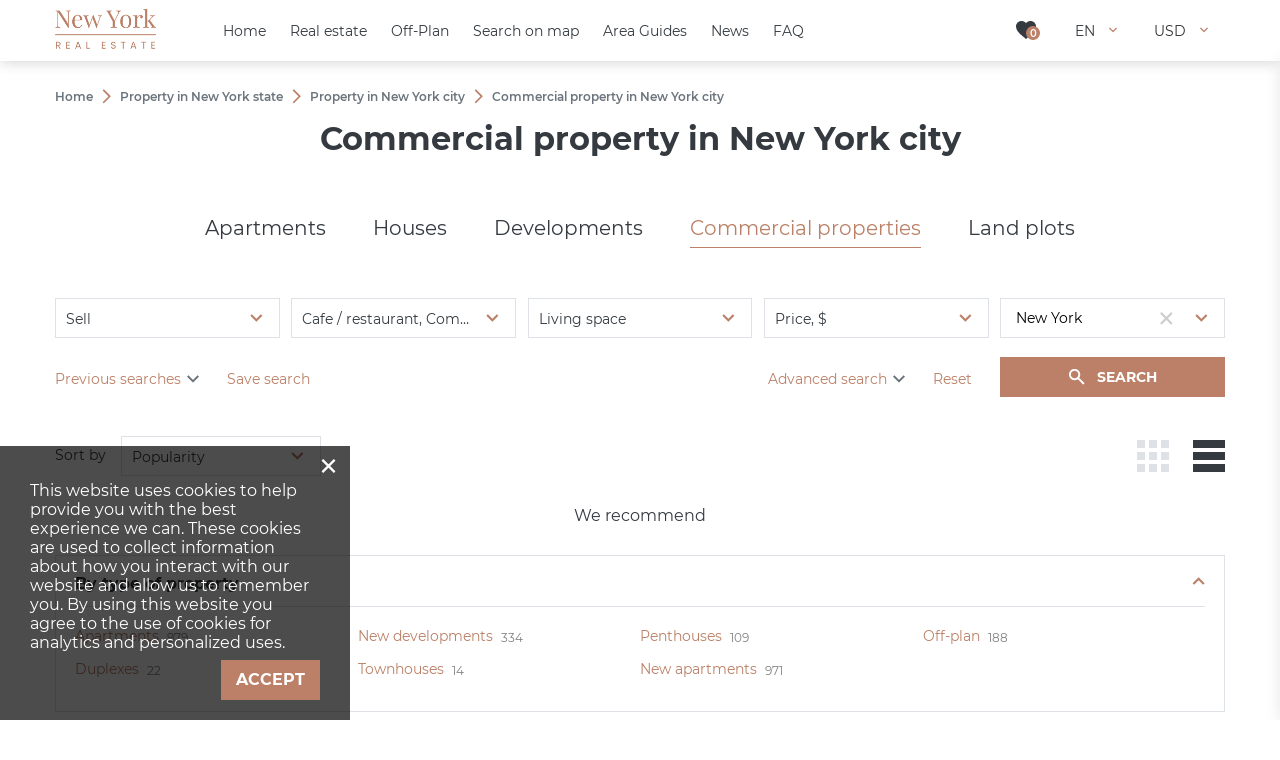

--- FILE ---
content_type: text/html; charset=utf-8
request_url: https://new-york.realestate/property/new-york/commercial/
body_size: 92757
content:
<!DOCTYPE html>
<html lang="en" xml:lang="en" dir="ltr">
<head>
	<title>Commercial property for sale in New York city, NY state, USA: buy a ready business in NY, investment and prices | New-York.Realestate</title>
	<meta name="keywords" content="" />
	<meta name="description" content="Commercial properties for sale in New York city for investment. Buy commercial property in New York city, NY state, USA on New-York.Realestate: hotels, offices, shops, cafes, bars and restaurants." />
	<meta charset="UTF-8" />
	<meta name="viewport" content="width=device-width, initial-scale=1.0, user-scalable=no, maximum-scale=1">
	<link rel="icon" href="https://new-york.realestate/themes/realestate/favicon.ico" type="image/x-icon" />
	<script type="text/javascript">
		var THEME_URL='https://new-york.realestate/themes/realestate/';
		var ALIAS_URL='https://new-york.realestate';
	</script>
    <!-- Google Tag Manager -->
<script>(function(w,d,s,l,i){w[l]=w[l]||[];w[l].push({'gtm.start':
new Date().getTime(),event:'gtm.js'});var f=d.getElementsByTagName(s)[0],
j=d.createElement(s),dl=l!='dataLayer'?'&l='+l:'';j.async=true;j.src=
'https://www.googletagmanager.com/gtm.js?id='+i+dl;f.parentNode.insertBefore(j,f);
})(window,document,'script','dataLayer','GTM-WDDGJ53');</script>
<!-- End Google Tag Manager -->

		<!--[if lt IE 8]>
	<div style=' clear: both; text-align:center; position: relative;'>
		<a href="http://www.microsoft.com/windows/internet-explorer/default.aspx?ocid=ie6_countdown_bannercode"><img src="http://storage.ie6countdown.com/assets/100/images/banners/warning_bar_0000_us.jpg" border="0" alt="" /></a>
	</div>
	<![endif]-->

	<style id="temp">
        jdiv[class^='mainWrap'] {
            display: none !important;
        }
        #scrollbar-container > jdiv:nth-child(1) > jdiv > jdiv:nth-child(4) {
            display: none !important;
        }
    </style>
    <style>
        jdiv[class^='buttonWrapper_'] {
            display: none !important;
        }
        jdiv[style='text-size-adjust: none;'] {
            display: none !important;
        }

        jdiv[class^='botBadge'] {
            display: none !important;
        }
        jdiv[class^='cssLeaf_'] {
            background-image: url("https://new-york.realestate/themes/realestate/images/leaf.svg") !important;
        }
    </style>
    <style>.test{}</style>
<link rel="canonical" href="https://new-york.realestate/property/new-york/commercial/">
<script src="https://new-york.realestate/plugins/kitshop/js/kitshop.js"></script>
<script type="text/javascript" src="https://new-york.realestate/themes/realestate/languages/EN/EN.js" ></script>
<link rel="apple-touch-icon" sizes="57x57" href="https://new-york.realestate/themes/realestate/images/favicons/apple-icon-57x57.png">
<link rel="apple-touch-icon" sizes="60x60" href="https://new-york.realestate/themes/realestate/images/favicons/apple-icon-60x60.png">
<link rel="apple-touch-icon" sizes="72x72" href="https://new-york.realestate/themes/realestate/images/favicons/apple-icon-72x72.png">
<link rel="apple-touch-icon" sizes="76x76" href="https://new-york.realestate/themes/realestate/images/favicons/apple-icon-76x76.png">
<link rel="apple-touch-icon" sizes="114x114" href="https://new-york.realestate/themes/realestate/images/favicons/apple-icon-114x114.png">
<link rel="apple-touch-icon" sizes="120x120" href="https://new-york.realestate/themes/realestate/images/favicons/apple-icon-120x120.png">
<link rel="apple-touch-icon" sizes="144x144" href="https://new-york.realestate/themes/realestate/images/favicons/apple-icon-144x144.png">
<link rel="apple-touch-icon" sizes="152x152" href="https://new-york.realestate/themes/realestate/images/favicons/apple-icon-152x152.png">
<link rel="apple-touch-icon" sizes="180x180" href="https://new-york.realestate/themes/realestate/images/favicons/apple-icon-180x180.png">
<link rel="icon" type="image/png" sizes="192x192"  href="https://new-york.realestate/themes/realestate/images/favicons/android-icon-192x192.png">
<link rel="icon" type="image/png" sizes="32x32" href="https://new-york.realestate/themes/realestate/images/favicons/favicon-32x32.png">
<link rel="icon" type="image/png" sizes="96x96" href="https://new-york.realestate/themes/realestate/images/favicons/favicon-96x96.png">
<link rel="icon" type="image/png" sizes="16x16" href="https://new-york.realestate/themes/realestate/images/favicons/favicon-16x16.png">
<link rel="manifest" href="https://new-york.realestate/themes/realestate/images/favicons/manifest.json">
<meta name="msapplication-TileColor" content="#ffffff">
<meta name="msapplication-TileImage" content="/ms-icon-144x144.png">
<meta name="theme-color" content="#ffffff">
<meta property="og:title" content="Commercial property for sale in New York city, NY state, USA: buy a ready business in NY, investment and prices" />
<meta property="og:site_name" content="New-York.Realestate" />
<meta property="og:type" content="website" />
<meta property="og:url" content="https://new-york.realestate/property/new-york/commercial/" />
<meta property="og:locale" content="en_US" />
<meta property="og:description" content="Commercial properties for sale in New York city for investment. Buy commercial property in New York city, NY state, USA on New-York.Realestate: hotels, offices, shops, cafes, bars and restaurants." />
<meta property="twitter:card" content="summary" />
<meta property="twitter:title" content="Commercial property for sale in New York city, NY state, USA: buy a ready business in NY, investment and prices" />
<meta property="twitter:description" content="Commercial properties for sale in New York city for investment. Buy commercial property in New York city, NY state, USA on New-York.Realestate: hotels, offices, shops, cafes, bars and restaurants." />
<link rel="alternate" hreflang="x-default" href="https://new-york.realestate/property/new-york/commercial/" />
<link rel="alternate" hreflang="en" href="https://new-york.realestate/property/new-york/commercial/" />
<link rel="alternate" hreflang="ru" href="https://new-york.realestate/ru/property/new-york/commercial/" />
<link id="style-kit_theme_head.css" type="text/css" rel="stylesheet" href="https://new-york.realestate/themes/realestate/css/kit_theme_head.css">
<script id="script-kit_theme_head.js" type="text/javascript" src="https://new-york.realestate/themes/realestate/js/kit_theme_head.js" ></script>
</head>

<body class="white-header">
	<!-- Google Tag Manager (noscript) -->
<noscript><iframe src="https://www.googletagmanager.com/ns.html?id=GTM-WDDGJ53"
height="0" width="0" style="display:none;visibility:hidden"></iframe></noscript>
<!-- End Google Tag Manager (noscript) -->

    <!-- Global site tag (gtag.js) - Google Analytics -->
<script async src="https://www.googletagmanager.com/gtag/js?id=G-DH47C9LS07"></script>
<script>
  window.dataLayer = window.dataLayer || [];
  function gtag(){dataLayer.push(arguments);}
  gtag('js', new Date());

  gtag('config', 'G-DH47C9LS07');
</script>
<div class="superwrapper">
    <header>
	    <div class="header ">
            <div class="container">
            	<div class="row">
						<div class="logo">
							<div>
								<a href="https://new-york.realestate/"><img src="https://new-york.realestate/themes/realestate/images/logo.png" alt="New-York.Realestate" title="New-York.Realestate"></a>
								
							</div>
						</div>
						<div class="mobile_menuer" onClick="showHideMobileMenu(this)"></div>

						<div class="items">
							<div><a class="icon wishlist" href="https://new-york.realestate/wishlist/" onclick="goals.register('WISHLIST_CLICK');"><span class="wishlist_count">0</span></a></div>
							<div class="languages" onClick="openList(this)">
								<div class="current">EN</div>
								<ul class="list">
									<li><a href="https://new-york.realestate/ru/property/new-york/commercial/">RU</a></li>
								</ul>
							</div>
							<div class="currencies" onClick="openList(this)">
								<div class="current">USD</div>
								<ul class="list">
									<li onclick="KITS.setActiveCurrency('USD');">USD</li><li onclick="KITS.setActiveCurrency('EUR');">EUR</li><li onclick="KITS.setActiveCurrency('RUB');">RUB</li><li onclick="KITS.setActiveCurrency('GBP');">GBP</li><li onclick="KITS.setActiveCurrency('AED');">AED</li>
								</ul>
							</div>
						</div>

						<nav itemscope="" itemtype="http://www.schema.org/SiteNavigationElement">
							<ul class="main-menu" id="topnav"><li><a href="https://new-york.realestate/" itemprop="url"><span itemprop="name">Home</span></a></li><li><a href="https://new-york.realestate/property/" itemprop="url"><span itemprop="name">Real estate</span></a><span class="arrow-submenu" onclick="showSubmenu(this)"></span><ul class="submenu"><li><a href="https://new-york.realestate/property/developments/" itemprop="url"><span itemprop="name">New developments</span></a><span class="arrow-submenu" onclick="showSubmenu(this)"></span><ul class="submenu"><li><a href="https://new-york.realestate/property/new-apartments/" itemprop="url"><span itemprop="name">New apartments</span></a></li><li><a href="https://new-york.realestate/property/new-apartments/off-plan/" itemprop="url"><span itemprop="name">Off-plan apartments</span></a></li></ul></li><li><a href="https://new-york.realestate/property/apartments/" itemprop="url"><span itemprop="name">Apartments</span></a></li><li><a href="https://new-york.realestate/property/penthouses/" itemprop="url"><span itemprop="name">Penthouses</span></a></li><li><a href="https://new-york.realestate/property/duplexes/" itemprop="url"><span itemprop="name">Duplexes</span></a></li></ul></li><li><a href="https://new-york.realestate/property/developments/off-plan/" itemprop="url"><span itemprop="name">Off-Plan</span></a></li><li><a href="https://new-york.realestate/properties-map/" itemprop="url"><span itemprop="name">Search on map</span></a></li><li><a href="https://new-york.realestate/guides/" itemprop="url"><span itemprop="name">Area Guides</span></a></li><li><a href="https://new-york.realestate/news/" itemprop="url"><span itemprop="name">News</span></a></li><li><a href="https://new-york.realestate/faq/" itemprop="url"><span itemprop="name">FAQ</span></a></li></ul>
						</nav>
					</div>

					<div class="mobile_menu" onClick="ShowHide('topnav')"></div>
			</div>
	    </div>
        <div class="sticky_menu hidden"></div>
	</header>
	<div class="sticky_menu hidden"></div>
	<div id="mobile_menu">
		<div id="mobile_menu_wrapper"></div>
		<div class="submenu_block"></div>
		<div class="mobile_menu_bottom row">
			<div class="languages" onclick="showInfoListMenu(this)">
				<div class="current">EN</div>
				<div class="name-menu">Choose language</div>
				<ul class="menu-block">
					<li><a href="https://new-york.realestate/ru/property/new-york/commercial/">RU</a></li>
				</ul>
			</div>
			<div class="currencies" onclick="showInfoListMenu(this)">
				<div class="current">USD</div>
				<div class="name-menu">Currency</div>
				<ul class="menu-block link-block">
					<li onclick="KITS.setActiveCurrency('USD');">USD</li><li onclick="KITS.setActiveCurrency('EUR');">EUR</li><li onclick="KITS.setActiveCurrency('RUB');">RUB</li><li onclick="KITS.setActiveCurrency('GBP');">GBP</li><li onclick="KITS.setActiveCurrency('AED');">AED</li>
				</ul>
			</div>
		</div>
	</div>

<div class="main-holder">
<div class="container">
	<ul class="breadcrumbs" itemscope itemtype="http://schema.org/BreadcrumbList"><li itemprop="itemListElement" itemscope itemtype="http://schema.org/ListItem"><a href="https://new-york.realestate/" itemprop="item"><span itemprop="name">Home</span></a><meta itemprop="position" content="1" /></li><li class="divider"></li><li itemprop="itemListElement" itemscope itemtype="http://schema.org/ListItem"><a href="https://new-york.realestate/property/" itemprop="item"><span itemprop="name">Property in New York state</span></a><meta itemprop="position" content="2" /></li><li class="divider"></li><li itemprop="itemListElement" itemscope itemtype="http://schema.org/ListItem"><a href="https://new-york.realestate/property/new-york/" itemprop="item"><span itemprop="name">Property in New York city</span></a><meta itemprop="position" content="3" /></li><li class="divider"></li><li itemprop="itemListElement" itemscope itemtype="http://schema.org/ListItem"><span itemprop="name">Commercial property in New York city</span><meta itemprop="position" content="4" /></li></ul>
	<h1 class="title-center">Commercial property in New York city</h1>
	<!-- NEW FORM -->
</div>

<div id="objects_search_tabbed" class="objects_search tabbed wrapper-form">
	<div class="container mobile"><a class="btn btn-icon icon-search w100" onClick="openHideMobileForm(this)">Search</a></div>
	<div class="mobile-full-window">
		<div class="title-window">Search</div>
		<div class="tabs">
			<div class="stripe">
				<div class="container">
					<ul class="navigation">
						<li onClick="e('mobile_tab_switcher').setValue(0);projectSearchTabChanged();">Apartments</li><li onClick="e('mobile_tab_switcher').setValue(1);projectSearchTabChanged();">Houses</li><li onClick="e('mobile_tab_switcher').setValue(2);projectSearchTabChanged();">Developments</li><li onClick="e('mobile_tab_switcher').setValue(3);projectSearchTabChanged();">Commercial properties</li><li onClick="e('mobile_tab_switcher').setValue(4);projectSearchTabChanged();">Land plots</li>
					</ul>
					<select size="1" id="mobile_tab_switcher" data-search-from="1000" onChange="setTab(e('objects_search_tabbed'),this.value)">
						<option value="0" >Apartments</option>
<option value="1" >Houses</option>
<option value="2" >Developments</option>
<option value="3" selected>Commercial properties</option>
<option value="4" >Land plots</option>

					</select>
				</div>
			</div>
			<div class="items">
				<div class="tab container">
					<form action="https://new-york.realestate/property/" data-action="https://new-york.realestate/property/" data-map-action="https://new-york.realestate/properties-map/" method="GET">
						<input name="tab" type="hidden" value="apartment">
						<div class="simple">
							<div>
								<select size="1" name="prj_deal" placeholder="Type of deal" data-search-from="20">
								<option value="" ></option>
<option value="1" >Rent</option>
<option value="2" selected>Sell</option>

								</select>
								<input name="search" type="hidden" value="">
							</div>
							<div>
								<select size="1" name="prj_type[]" multiple placeholder="Type of property" data-search-from="20">
								<option value="1" >Apartment</option>
<option value="11" >Duplex</option>
<option value="14" >Hotel Apartment</option>
<option value="3" >Penthouse</option>

								</select>
							</div>
							<div>
								<select size="1" name="prj_bedrooms[]" multiple placeholder="Bedrooms" data-search-from="20">
								<option value="0" >Studio</option>
<option value="1" >1</option>
<option value="2" >2</option>
<option value="3" >3</option>
<option value="4" >4</option>
<option value="5" >5</option>
<option value="6" >6</option>
<option value="8" >8</option>
<option value="10" >10</option>

								</select>
							</div>
							<div>
								<div class="range_popup" placeholder="">
										 <span onClick="openRange(this)">Price, $</span>
									<div class="list">
										<input name="price_from" type="text" value="" placeholder="min."> - <input name="price_to" type="text" value="" placeholder="max.">
									</div>
								</div>
							</div>
							<div class="m2">
								<div class="regions_select">
									<input type="text" name="region" class="w100" placeholder="District, ZIP code, community" value="New York" autocomplete="off">
									<div class="clear"></div>
									<div class="options"></div>
									<input name="prj_region[]" type="hidden" value="3">
									<input name="prj_district" type="hidden" value="">
									<input name="prj_zip" type="hidden" value="">
									<div class="opener"></div>
								</div>
							</div>
						</div>
						<div class="advanced">
							<div>
								<select size="1" name="prj_status" placeholder="Property status" data-search-from="20">
								<option value="" selected></option>
<option value="1" >New building</option>
<option value="2" >Secondary</option>

								</select>
							</div>
							<div>
								<select size="1" name="prj_rooms[]" multiple placeholder="Rooms" data-search-from="20">
								<option value="1" >1</option>
<option value="2" >2</option>
<option value="3" >3</option>
<option value="4" >4</option>
<option value="5" >5</option>
<option value="6" >6</option>

								</select>
							</div>
							<div>
								<select size="1" name="prj_bathrooms[]" multiple placeholder="Bathrooms" data-search-from="20">
								<option value="1" >1</option>
<option value="1.5" >1.5</option>
<option value="2" >2</option>
<option value="2.5" >2.5</option>
<option value="3" >3</option>
<option value="3.5" >3.5</option>
<option value="4" >4</option>
<option value="4.5" >4.5</option>
<option value="5" >5</option>
<option value="5.5" >5.5</option>
<option value="6" >6</option>
<option value="6.5" >6.5</option>
<option value="7.5" >7.5</option>
<option value="8" >8</option>
<option value="9.5" >9.5</option>
<option value="10" >10</option>

								</select>
							</div>
							<div class="double m2">
								<div class="range">
									<span>Living space</span>
									<input name="prj_square_from" type="text" value="" placeholder="min.">-<input name="prj_square_to" type="text" value="" placeholder="max.">
								</div>
							</div>
							<div>
								<select size="1" name="prj_buildend[]" multiple placeholder="Completion date" data-search-from="20">
								<option value="1902" >1902</option>
<option value="1902" >1902</option>
<option value="1987" >1987</option>
<option value="2000" >2000</option>
<option value="2002" >2002</option>
<option value="2005" >2005</option>
<option value="2006" >2006</option>
<option value="2007" >2007</option>
<option value="2008" >2008</option>
<option value="2009" >2009</option>
<option value="2009" >2009</option>
<option value="2009,I" >I quarter, 2009</option>
<option value="2010" >2010</option>
<option value="2010,I" >I quarter, 2010</option>
<option value="2011,IV" >IV quarter, 2011</option>
<option value="2012" >2012</option>
<option value="2012" >2012</option>
<option value="2013" >2013</option>
<option value="2013,I" >I quarter, 2013</option>
<option value="2013,III" >III quarter, 2013</option>
<option value="2014" >2014</option>
<option value="2014" >2014</option>
<option value="2015" >2015</option>
<option value="2015" >2015</option>
<option value="2015" >2015</option>
<option value="2016" >2016</option>
<option value="2016" >2016</option>
<option value="2016, III" > III quarter, 2016</option>
<option value="2016, III" > III quarter, 2016</option>
<option value="2016,III" >III quarter, 2016</option>
<option value="2017" >2017</option>
<option value="2017,I" >I quarter, 2017</option>
<option value="2017,I" >I quarter, 2017</option>
<option value="2017,II" >II quarter, 2017</option>
<option value="2017,II" >II quarter, 2017</option>
<option value="2017,III" >III quarter, 2017</option>
<option value="2018" >2018</option>
<option value="2018" >2018</option>
<option value="2018" >2018</option>
<option value="2018, IV" > IV quarter, 2018</option>
<option value="2018,I" >I quarter, 2018</option>
<option value="2018,I" >I quarter, 2018</option>
<option value="2018,I" >I quarter, 2018</option>
<option value="2019" >2019</option>
<option value="2019" >2019</option>
<option value="2019, IV" > IV quarter, 2019</option>
<option value="2019,I" >I quarter, 2019</option>
<option value="2019,I" >I quarter, 2019</option>
<option value="2019,II" >II quarter, 2019</option>
<option value="2019,II" >II quarter, 2019</option>
<option value="2019,III" >III quarter, 2019</option>
<option value="2019,IV" >IV quarter, 2019</option>
<option value="2020" >2020</option>
<option value="2020" >2020</option>
<option value="2020" >2020</option>
<option value="2020" >2020</option>
<option value="2020, I" > I quarter, 2020</option>
<option value="2020, II" > II quarter, 2020</option>
<option value="2020,I" >I quarter, 2020</option>
<option value="2020,II" >II quarter, 2020</option>
<option value="2020,III" >III quarter, 2020</option>
<option value="2020,III" >III quarter, 2020</option>
<option value="2020,IV" >IV quarter, 2020</option>
<option value="2020,IV" >IV quarter, 2020</option>
<option value="2020,IV" >IV quarter, 2020</option>
<option value="2021" >2021</option>
<option value="2021" >2021</option>
<option value="2021, II" > II quarter, 2021</option>
<option value="2021, II" > II quarter, 2021</option>
<option value="2021, III" > III quarter, 2021</option>
<option value="2021, IV" > IV quarter, 2021</option>
<option value="2021,II" >II quarter, 2021</option>
<option value="2021,II" >II quarter, 2021</option>
<option value="2021,III" >III quarter, 2021</option>
<option value="2021,III" >III quarter, 2021</option>
<option value="2021,III" >III quarter, 2021</option>
<option value="2021,IV" >IV quarter, 2021</option>
<option value="2021,IV" >IV quarter, 2021</option>
<option value="2021,IV" >IV quarter, 2021</option>
<option value="2022" >2022</option>
<option value="2022" >2022</option>
<option value="2022" >2022</option>
<option value="2022" >2022</option>
<option value="2022, IV" > IV quarter, 2022</option>
<option value="2022, IV" > IV quarter, 2022</option>
<option value="2022, IV" > IV quarter, 2022</option>
<option value="2022,I" >I quarter, 2022</option>
<option value="2022,I" >I quarter, 2022</option>
<option value="2022,I" >I quarter, 2022</option>
<option value="2022,II" >II quarter, 2022</option>
<option value="2022,III" >III quarter, 2022</option>
<option value="2023" >2023</option>
<option value="2023" >2023</option>
<option value="2023, III" > III quarter, 2023</option>
<option value="2023, III" > III quarter, 2023</option>
<option value="2023,I" >I quarter, 2023</option>
<option value="2023,III" >III quarter, 2023</option>
<option value="2023,IV" >IV quarter, 2023</option>
<option value="2024, II" > II quarter, 2024</option>
<option value="2024,II" >II quarter, 2024</option>
<option value="2024,II" >II quarter, 2024</option>

								</select>
							</div>
							<div class="double">
								<div class="range">
									<span>Floor</span>
									<input name="prj_floor_from" type="text" value="" placeholder="min.">-<input name="prj_floor_to" type="text" value="" placeholder="max.">
								</div>
							</div>
							<div class="double m2">
								<div class="range">
									<span>Total floors</span>
									<input name="prj_floorstotal_from" type="text" value="" placeholder="min.">-<input name="prj_floorstotal_to" type="text" value="" placeholder="max.">
								</div>
							</div>
							<div>
								<select size="1" name="prj_installment" placeholder="Installment payment" data-search-from="20">
								<option value="" selected></option>
<option value="1" >Yes</option>
<option value="0" >No</option>

								</select>
							</div>
							<div>
								<select size="1" name="prj_parking_type" placeholder="Parking type" data-search-from="20">
								<option value="" selected></option>
<option value="2" >Covered</option>
<option value="1" >Open air</option>

								</select>
							</div>
							<div>
								<select size="1" name="prj_parking_count[]" multiple placeholder="Parking places" data-search-from="20">
								<option value="1600" >1600</option>

								</select>
							</div>
							<div class="double m2">
								<div class="range">
									<span>To airport, km</span>
									<input name="prj_toairport_from" type="text" value="" placeholder="min.">-<input name="prj_toairport_to" type="text" value="" placeholder="max.">
								</div>
							</div>
							<div>
								<select size="1" name="prj_pool_type" placeholder="Pool type" data-search-from="20">
								<option value="" selected></option>
<option value="2" >Indoor</option>
<option value="3" >Outdoor</option>

								</select>
							</div>
							<div>
								<input name="id" type="text" value="" placeholder="Search by ID">
							</div>
							<div class="mb0"></div><div class="mb0"></div><div class="mb0"></div>
							<div class="break"></div>
							<div><!-- pool -->
								<input id="cf_prj_o_146" name="prj_o_146" type="checkbox" value="1" ><label for="cf_prj_o_146">Swimming pool</label>
							</div>
							<div><!-- balcony -->
								<input id="cf_prj_o_300" name="prj_o_300" type="checkbox" value="1" ><label for="cf_prj_o_300">Balcony</label>
							</div>
							<div><!-- terrace -->
								<input id="cf_prj_o_125" name="prj_o_125" type="checkbox" value="1" ><label for="cf_prj_o_125">Terrace</label>
							</div>
							<div><!-- parking -->
								<input id="cf_prj_o_108" name="prj_o_108" type="checkbox" value="1" ><label for="cf_prj_o_108">Car park</label>
							</div>
							<div><!-- elevator -->
								<input id="cf_prj_o_97" name="prj_o_97" type="checkbox" value="1" ><label for="cf_prj_o_97">Elevator</label>
							</div>
							<div><!-- first sea line -->
								<input id="cf_prj_o_541" name="prj_o_541" type="checkbox" value="1" ><label for="cf_prj_o_541">First sea line</label>
							</div>
							<div><!-- second sea line -->
								<input id="cf_prj_o_542" name="prj_o_542" type="checkbox" value="1" ><label for="cf_prj_o_542">Second sea line</label>
							</div>
							<div class="mb0"></div><div class="mb0"></div><div class="mb0"></div>
						</div>
					</form>
				</div>
				<div class="tab container">
					<form action="https://new-york.realestate/property/" data-action="https://new-york.realestate/property/" data-map-action="https://new-york.realestate/properties-map/" method="GET">
						<input name="tab" type="hidden" value="villa">
						<div class="simple">
							<div>
								<select size="1" name="prj_deal" placeholder="Type of deal" data-search-from="20">
								<option value="" ></option>
<option value="1" >Rent</option>
<option value="2" selected>Sell</option>

								</select>
								<input name="search" type="hidden" value="">
							</div>
							<div>
								<select size="1" name="prj_type[]" multiple placeholder="Type of property" data-search-from="20">
								<option value="13" >Bungalow</option>
<option value="10" >Townhouse</option>
<option value="2" >Villa</option>

								</select>
							</div>
							<div>
								<select size="1" name="prj_bedrooms[]" multiple placeholder="Bedrooms" data-search-from="20">
								<option value="0" >Studio</option>
<option value="1" >1</option>
<option value="2" >2</option>
<option value="3" >3</option>
<option value="4" >4</option>
<option value="5" >5</option>
<option value="6" >6</option>
<option value="8" >8</option>
<option value="10" >10</option>

								</select>
							</div>
							<div>
								<div class="range_popup" placeholder="">
										 <span onClick="openRange(this)">Price, $</span>
									<div class="list">
										<input name="price_from" type="text" value="" placeholder="min."> - <input name="price_to" type="text" value="" placeholder="max.">
									</div>
								</div>
							</div>
							<div class="m2">
								<div class="regions_select">
									<input type="text" name="region" class="w100" placeholder="District, ZIP code, community" value="New York" autocomplete="off">
									<div class="clear"></div>
									<div class="options"></div>
									<input name="prj_region[]" type="hidden" value="3">
									<input name="prj_district" type="hidden" value="">
									<input name="prj_zip" type="hidden" value="">
									<div class="opener"></div>
								</div>
							</div>
						</div>
						<div class="advanced">
							<div>
								<select size="1" name="prj_status" placeholder="Property status" data-search-from="20">
								<option value="" selected></option>
<option value="1" >New building</option>
<option value="2" >Secondary</option>

								</select>
							</div>
							<div>
								<select size="1" name="prj_rooms[]" multiple placeholder="Rooms" data-search-from="20">
								<option value="1" >1</option>
<option value="2" >2</option>
<option value="3" >3</option>
<option value="4" >4</option>
<option value="5" >5</option>
<option value="6" >6</option>

								</select>
							</div>
							<div>
								<select size="1" name="prj_bathrooms[]" multiple placeholder="Bathrooms" data-search-from="20">
								<option value="1" >1</option>
<option value="1.5" >1.5</option>
<option value="2" >2</option>
<option value="2.5" >2.5</option>
<option value="3" >3</option>
<option value="3.5" >3.5</option>
<option value="4" >4</option>
<option value="4.5" >4.5</option>
<option value="5" >5</option>
<option value="5.5" >5.5</option>
<option value="6" >6</option>
<option value="6.5" >6.5</option>
<option value="7.5" >7.5</option>
<option value="8" >8</option>
<option value="9.5" >9.5</option>
<option value="10" >10</option>

								</select>
							</div>
							<div class="double m2">
								<div class="range">
									<span>Living space</span>
									<input name="prj_square_from" type="text" value="" placeholder="min.">-<input name="prj_square_to" type="text" value="" placeholder="max.">
								</div>
							</div>
							<div>
								<select size="1" name="prj_buildend[]" multiple placeholder="Completion date" data-search-from="20">
								
								</select>
							</div>
							<div class="double">
								<div class="range">
									<span>Total floors</span>
									<input name="prj_floorstotal_from" type="text" value="" placeholder="min.">-<input name="prj_floorstotal_to" type="text" value="" placeholder="max.">
								</div>
							</div>
							<div class="double m2">
								<div class="range">
									<span>Land area</span>
									<input name="prj_square_land_from" type="text" value="" placeholder="min.">-<input name="prj_square_land_to" type="text" value="" placeholder="max.">
								</div>
							</div>
							<div>
								<select size="1" name="prj_installment" placeholder="Installment payment" data-search-from="20">
								<option value="" selected></option>
<option value="1" >Yes</option>
<option value="0" >No</option>

								</select>
							</div>
							<div>
								<select size="1" name="prj_parking_type" placeholder="Parking type" data-search-from="20">
								<option value="" selected></option>
<option value="2" >Covered</option>
<option value="1" >Open air</option>

								</select>
							</div>
							<div>
								<select size="1" name="prj_parking_count[]" multiple placeholder="Parking places" data-search-from="20">
								<option value="1600" >1600</option>

								</select>
							</div>
							<div class="double m2">
								<div class="range">
									<span>To airport, km</span>
									<input name="prj_toairport_from" type="text" value="" placeholder="min.">-<input name="prj_toairport_to" type="text" value="" placeholder="max.">
								</div>
							</div>
							<div>
								<select size="1" name="prj_pool_type" placeholder="Pool type" data-search-from="20">
								<option value="" selected></option>
<option value="2" >Indoor</option>
<option value="3" >Outdoor</option>

								</select>
							</div>
							<div>
								<input name="id" type="text" value="" placeholder="Search by ID">
							</div>
							<div class="mb0"></div><div class="mb0"></div><div class="mb0"></div>
							<div class="break"></div>
							<div><!-- pool -->
								<input id="cv_prj_o_146" name="prj_o_146" type="checkbox" value="1" ><label for="cv_prj_o_146">Swimming pool</label>
							</div>
							<div><!-- balcony -->
								<input id="cv_prj_o_300" name="prj_o_300" type="checkbox" value="1" ><label for="cv_prj_o_300">Balcony</label>
							</div>
							<div><!-- terrace -->
								<input id="cv_prj_o_125" name="prj_o_125" type="checkbox" value="1" ><label for="cv_prj_o_125">Terrace</label>
							</div>
							<div><!-- parking -->
								<input id="cv_prj_o_108" name="prj_o_108" type="checkbox" value="1" ><label for="cv_prj_o_108">Car park</label>
							</div>
							<div><!-- elevator -->
								<input id="cv_prj_o_97" name="prj_o_97" type="checkbox" value="1" ><label for="cv_prj_o_97">Elevator</label>
							</div>
							<div><!-- first sea line -->
								<input id="cv_prj_o_541" name="prj_o_541" type="checkbox" value="1" ><label for="cv_prj_o_541">First sea line</label>
							</div>
							<div><!-- second sea line -->
								<input id="cv_prj_o_542" name="prj_o_542" type="checkbox" value="1" ><label for="cv_prj_o_542">Second sea line</label>
							</div>
							<div class="mb0"></div><div class="mb0"></div><div class="mb0"></div>
						</div>
					</form>
				</div>
				<div class="tab container">
					<form action="https://new-york.realestate/property/" data-action="https://new-york.realestate/property/" data-map-action="https://new-york.realestate/properties-map/" method="GET">
						<input name="tab" type="hidden" value="complex">
						<input name="search" type="hidden" value="">
						<div class="simple">
							<div>
								<select size="1" name="prj_bedrooms[]" multiple placeholder="Bedrooms" data-search-from="20">
									<option value="0" >Studio</option>
<option value="1" >1</option>
<option value="2" >2</option>
<option value="3" >3</option>
<option value="4" >4</option>
<option value="5" >5</option>
<option value="6" >6</option>
<option value="8" >8</option>
<option value="10" >10</option>

								</select>
							</div>
							<div>
								<div class="range_popup" placeholder="">
										 <span onClick="openRange(this)">Price, $</span>
									<div class="list">
										<input name="price_from" type="text" value="" placeholder="min."> - <input name="price_to" type="text" value="" placeholder="max.">
									</div>
								</div>
							</div>
							<div>
								<select size="1" name="prj_ready" placeholder="Construction stage" data-search-from="20">
									<option value="">Construction stage</option>
									<option value="0" >Off-plan</option>
<option value="1" >Completed</option>

								</select>
							</div>
							<div class="m2 double">
								<div class="regions_select">
									<input type="text" name="region" class="w100" placeholder="District, community, development, ZIP code" value="New York" autocomplete="off" data-search_name="1">
									<div class="clear"></div>
									<div class="options"></div>
									<input name="prj_region[]" type="hidden" value="3">
									<input name="prj_district" type="hidden" value="">
									<input name="prj_zip" type="hidden" value="">
									<input name="prj_id" type="hidden" value="">
									<div class="opener"></div>
								</div>
							</div>
						</div>
						<div class="advanced">
							<div>
								<div class="range_popup">
									<span onClick="openRange(this)">Living space</span>
									<div class="list">
										<input name="prj_square_from" type="text" value="" placeholder="min.">-<input name="prj_square_to" type="text" value="" placeholder="max.">
									</div>
								</div>
							</div>
							<div>
								<select size="1" name="prj_builder" placeholder="Developer" data-search-from="20">
									<option value="">Developer</option>
									<option value="38026" >Tidhar Group</option>
<option value="38024" >Urban Muse</option>
<option value="38015" >Pinner Development Group</option>
<option value="38002" >Aurora</option>
<option value="37991" >Glacier Equities</option>
<option value="37985" >Colonnade Group</option>
<option value="37974" >Prospect Park Properties</option>
<option value="37968" >Icon Property Group</option>
<option value="37964" >Park Construction Group</option>
<option value="37961" >The Yuval Vidal Team</option>
<option value="37952" >Marini Homes</option>
<option value="37940" >Michael Paul Enterprises</option>
<option value="37934" >Charles Gallanti Inc.</option>
<option value="37927" >856 Bushwick Avenue Realty LLC</option>
<option value="37908" >Rose Associates</option>
<option value="37904" >Alexander Team</option>
<option value="37874" >Hiwin Group USA</option>
<option value="37868" >Brown Harris Stevens Development</option>
<option value="37862" >East Group Capital</option>
<option value="37842" >The John Buck Company</option>
<option value="37833" >Quinlan Development Group</option>
<option value="37823" >Atlas Capital Group</option>
<option value="37809" >EDRE</option>
<option value="37805" >Bogard</option>
<option value="37798" >Northside NY Capital LLC</option>
<option value="37793" >Brack Capital Real Estate</option>
<option value="37748" >RNS Holdings</option>
<option value="37738" >COOKFOX</option>
<option value="37727" >McKinley Homes</option>
<option value="37721" >ABN Group</option>
<option value="37716" >The Brodsky Organization</option>
<option value="37703" >Delshah Capital</option>
<option value="37694" >Criterion Group</option>
<option value="37687" >Zeckendorf Development</option>
<option value="37681" >SR Capital</option>
<option value="37677" >Steiner NYC</option>
<option value="37662" >ASSA Properties</option>
<option value="37635" >Onex Real Estate Partners</option>
<option value="37602" >Press Builders</option>
<option value="37582" >Knightsbridge Properties</option>
<option value="37576" >The Mattone Group</option>
<option value="37563" >31 Ave Realty LLC</option>
<option value="37554" >Fortune Home Builders</option>
<option value="37553" >JZS Madison LLC</option>
<option value="37547" >Toll Brothers</option>
<option value="37534" >Tankhouse</option>
<option value="37528" >Rubix Development</option>
<option value="37524" >Lee Properties Group</option>
<option value="37488" >SBJ Group</option>
<option value="37482" >Dimora NYC Inc.</option>
<option value="37456" >Mariner’s Cove Associates</option>
<option value="37433" >Legion Investment Group</option>
<option value="37428" >Vault Development Partners</option>
<option value="37419" >Izaki Group Investments</option>
<option value="37414" >Terra Developers</option>
<option value="37403" >Flag Luxury</option>
<option value="37398" >Icon Realty Management</option>
<option value="37384" >Beechwood Homes</option>
<option value="37374" >Sunlight Development</option>
<option value="37369" >Urban Development Partners</option>
<option value="37355" >RXR Realty</option>
<option value="37345" >The Arc Companies</option>
<option value="37340" >SB Development</option>
<option value="37317" >The Brooklyn Home Company</option>
<option value="37306" >ZD Jasper</option>
<option value="37290" >Wonder Works Construction</option>
<option value="37284" >Optimum Asset Management</option>
<option value="37261" >Pontiac Land Group</option>
<option value="37235" >W & L GROUP</option>
<option value="37216" >Sterling Equities</option>
<option value="37196" >Gemini Rosemont</option>
<option value="37169" >JVP Management</option>
<option value="37162" >Sun Communities</option>
<option value="37161" >Ryan Homes</option>
<option value="37142" >Uniland Development Company</option>
<option value="37130" >Chason Affinity Companies</option>
<option value="37119" >Ciminelli Real Estate Corporation</option>
<option value="37117" >Mark IV Enterprises</option>
<option value="37116" >Washington St. Partners</option>
<option value="37089" >Tona Construction and Management</option>
<option value="37026" >Marrano Homes</option>
<option value="36975" >Crisafulli Associates, LLC</option>
<option value="36943" >Rosenblum</option>
<option value="36750" >HML Developments</option>
<option value="36655" >Renovation Group</option>
<option value="36610" >Artimus</option>
<option value="36546" >Nu-Place Realty</option>
<option value="36523" >Silverback Development</option>
<option value="36473" >GDS Development</option>
<option value="36466" >LKH23RD, LLC</option>
<option value="36446" >Brodmore Management Inc.</option>
<option value="36369" >Sapol Construction LLC</option>
<option value="36331" >Heritage Real Estate Partners</option>
<option value="36324" >Douglas Elliman</option>
<option value="36306" >AvalonBay Communities</option>
<option value="36236" >Ilite Realty</option>
<option value="36234" >MNS Real Estate NYC</option>
<option value="36225" >Centaur Properties</option>
<option value="36213" >Hope Street Capital</option>
<option value="36120" >Highwater Capital Group</option>
<option value="36102" >Boomerang Development Fund</option>
<option value="36093" >Simon Baron Development</option>
<option value="36070" >The Chetrit Group</option>
<option value="36046" >Bespoke Living</option>
<option value="36045" >JD Carlisle Development</option>
<option value="36019" >Tishman</option>
<option value="35918" >Eastern Star Development</option>
<option value="35858" >Lonicera Partners</option>
<option value="35828" >Sugar Hill Capital</option>
<option value="35799" >Centurion Real Estate Partners</option>
<option value="35796" >Magnum 1 Realty LLC</option>
<option value="35782" >Nest Seekers Development Marketing</option>
<option value="35764" >Saddle Rock Equities</option>
<option value="35753" >Al Amir Holdings</option>
<option value="35713" >GID Development</option>
<option value="35663" >Related Companies</option>
<option value="35655" >Northlink Capital</option>
<option value="35530" >Blitman Development Corporation</option>
<option value="35451" >China Overseas America</option>
<option value="35447" >Dajia Insurance Group</option>
<option value="35424" >Javeri Capital</option>
<option value="35423" >BK Developers</option>
<option value="35422" >East River Partners</option>
<option value="35421" >Corigin</option>
<option value="35420" >Florida East Coast Realty</option>
<option value="35419" >DNA Development</option>
<option value="35418" >CARO Enterprises</option>
<option value="35417" >ReGlobe</option>
<option value="35416" >Royal Builders</option>
<option value="35415" >GAIA</option>
<option value="35414" >E&M Builders Group</option>
<option value="35413" >Douglaston Development</option>
<option value="35412" >Albanese Organization</option>
<option value="35411" >Beekman Reim</option>
<option value="35410" >SHEL Capital</option>
<option value="35409" >Premier Equities</option>
<option value="35408" >BUILD360</option>
<option value="35407" >ARC Architecture + Design Studio</option>
<option value="35406" >Six Sigma NYC</option>
<option value="35405" >Kaito Management</option>
<option value="35404" >B+B Capital</option>
<option value="35403" >Parametric Development Group</option>
<option value="35402" >O5 Group</option>
<option value="35400" >Midtown Equities</option>
<option value="35399" >Madison Equities</option>
<option value="35398" >CRE8 Development Group</option>
<option value="35397" >Pizzarotti</option>
<option value="35396" >Urban Standard</option>
<option value="35395" >SJP Properties</option>
<option value="35394" >Jorge Mastropietro Architects Atelier</option>
<option value="35393" >William Gottlieb Real Estate</option>
<option value="35392" >Royalton Capital</option>
<option value="35391" >Eckstrom NYC</option>
<option value="35390" >Forum Absolute Capital Partners</option>
<option value="35388" >Real Estate Inverlad Development</option>
<option value="35368" >Rabina</option>
<option value="35367" >Arbie Development</option>
<option value="35366" >Pine Builders Corporation</option>
<option value="35365" >EcoRise</option>
<option value="35364" >The Crest Group</option>
<option value="35363" >Two Trees Management Co.</option>
<option value="35362" >Metropolitan Homes Inc.</option>
<option value="35361" >Silverstein Properties</option>
<option value="35360" >AKI</option>
<option value="35358" >Tower Real Estate Investments</option>
<option value="35357" >Hogg Holdings</option>
<option value="35356" >AUM Group</option>
<option value="35355" >JEMB Realty</option>
<option value="35354" >Vinbaytel</option>
<option value="35353" >Triangle Assets</option>
<option value="35352" >NAVA</option>
<option value="35351" >Cottonwood Group</option>
<option value="35350" >Madison Realty Capital</option>
<option value="35349" >Angel Group Holdings</option>
<option value="35348" >SMA Equities</option>
<option value="35347" >Tishman Speyer</option>
<option value="35346" >Arch Companies</option>
<option value="35345" >Bizzi & Partners</option>
<option value="35344" >Fimida Enterprises</option>
<option value="35343" >Barrett Design</option>
<option value="35342" >Alexico Group</option>
<option value="35341" >Ironstate Development Company</option>
<option value="35340" >Continuum Company</option>
<option value="35339" >Ekstein Development Group</option>
<option value="35338" >Tessler Developments</option>
<option value="35326" >LCOR Incorporated</option>
<option value="35325" >Tahl Propp Equities</option>
<option value="35324" >Level One Holdings</option>
<option value="35322" >Alfa Development</option>
<option value="35321" >The Claremont Group</option>
<option value="35320" >Blumenfeld Development Group</option>
<option value="35318" >Century Development Group</option>
<option value="35317" >Hornig Capital Partners</option>
<option value="35316" >Industrie Capital Partners</option>
<option value="35314" >The Daten Group</option>
<option value="35313" >Muss Development</option>
<option value="35312" >Meshberg Group</option>
<option value="35310" >Tahoe Development Corp.</option>
<option value="35308" >Clipper Equity</option>
<option value="35306" >Soho Properties</option>
<option value="35305" >Witkoff Group</option>
<option value="35304" >RockFarmer Properties</option>
<option value="35303" >Shibumi Development</option>
<option value="35302" >SMI USA</option>
<option value="35300" >Ceruzzi Properties</option>
<option value="35299" >BRP Companies</option>
<option value="35298" >Greenland USA</option>
<option value="35295" >The Peebles Corporation</option>
<option value="35294" >Adellco</option>
<option value="35293" >Cape Advisors</option>
<option value="35292" >The Pros Developments</option>
<option value="35291" >DHA Capital</option>
<option value="35290" >Agime Group</option>
<option value="35288" >Grid Group</option>
<option value="35287" >Victor Group</option>
<option value="35194" >Samson Management</option>
<option value="35193" >Nahla Capital</option>
<option value="35192" >SHVO</option>
<option value="35191" >Kane Ventures</option>
<option value="35190" >Hines</option>
<option value="35189" >RAL Companies & Affiliates</option>
<option value="35188" >Roart</option>
<option value="35187" >Valyrian Capital LLC</option>
<option value="35186" >Certes Partners</option>
<option value="35185" >Property Markets Group</option>
<option value="35184" >Hamlin Ventures</option>
<option value="35183" >Time Equities Inc.</option>
<option value="35182" >Lions Group</option>
<option value="35181" >Lightstone Group</option>
<option value="35180" >Ampiera Group</option>
<option value="35179" >Second Development Services Inc.</option>
<option value="35177" >Elad Group</option>
<option value="35176" >Adam America Real Estate</option>
<option value="35175" >Vanke US</option>
<option value="35173" >Hudson</option>
<option value="35172" >CB Developers</option>
<option value="35171" >Nortco Development</option>
<option value="35169" >HFZ Capital Group</option>
<option value="35168" >Gemdale USA Corporation</option>
<option value="35167" >Magnum Real Estate Group</option>
<option value="35166" >Oxford Properties</option>
<option value="35164" >The Marcal Group</option>
<option value="35163" >Kushner</option>
<option value="35162" >Greystone</option>
<option value="35161" >BXP</option>
<option value="35154" >The Moinian Group</option>
<option value="35153" >RiverBrook Equities</option>
<option value="35152" >Tamarkin Co.</option>
<option value="35151" >BFC Partners</option>
<option value="35150" >Minrav Development</option>
<option value="35149" >Azimuth Development Group</option>
<option value="35148" >Savanna Fund</option>
<option value="35146" >Taconic Partners</option>
<option value="35145" >SK Development</option>
<option value="35144" >OKO Group</option>
<option value="35143" >Aman</option>
<option value="35142" >Xinyuan Group</option>
<option value="35141" >Nexus Building Development Group</option>
<option value="35140" >Solow Building Company</option>
<option value="35139" >RJ Capital Holdings</option>
<option value="35138" >Anbau</option>
<option value="35137" >Threefold</option>
<option value="35135" >SCG America</option>
<option value="35134" >Ranger Properties</option>
<option value="35133" >Siras Development</option>
<option value="35132" >Kuafu Properties LLC</option>
<option value="35131" >Slate Property Group</option>
<option value="35130" >Forkosh Development Group</option>
<option value="35129" >RYBAK Development</option>
<option value="35128" >SL Development</option>
<option value="35127" >DDG Partners</option>
<option value="35126" >United Construction & Development Group</option>
<option value="35125" >FSA Capital</option>
<option value="35124" >Roe Corporation</option>
<option value="35123" >Avery Hall Investments</option>
<option value="35106" >Aria Development Group</option>
<option value="35105" >Alloy</option>
<option value="35104" >Fortis Property Group</option>
<option value="35103" >Thornton Tomasetti</option>
<option value="35102" >F&T Group</option>
<option value="35101" >Rockefeller Group</option>
<option value="35100" >Extell Development Company</option>
<option value="35099" >LENY</option>
<option value="35098" >Sumaida + Khurana</option>
<option value="35097" >JDS Development Group</option>
<option value="35096" >LIVWRK</option>
<option value="35095" >CIM Group</option>
<option value="35094" >Trinity Place Holdings Inc.</option>
<option value="35093" >HAP Investments LLC</option>
<option value="35092" >The Horizon Group</option>
<option value="35091" >Mortar Group</option>
<option value="35090" >Circle F Capital</option>
<option value="35089" >L+M Development Partners Inc.</option>
<option value="35088" >The Fane Organization</option>
<option value="35087" >RedHoek+Partners</option>
<option value="35086" >Mitsui Fudosan America</option>
<option value="35085" >Global Holdings Management Group</option>
<option value="35084" >Largo</option>
<option value="35083" >Landsea Homes Corporation</option>
<option value="35082" >Leyton Properties</option>
<option value="35081" >Midwood Investment & Development</option>
<option value="35080" >Alchemy Properties</option>
<option value="35079" >New Empire Corp.</option>
<option value="35078" >Naftali Group</option>
<option value="35077" >Macklowe Properties</option>

								</select>
							</div>
							<div>
								<select size="1" name="prj_rooms[]" multiple placeholder="Rooms" data-search-from="20">
								<option value="1" >1</option>
<option value="2" >2</option>
<option value="3" >3</option>
<option value="4" >4</option>
<option value="5" >5</option>
<option value="6" >6</option>

								</select>
							</div>
							<div>
								<select size="1" name="prj_bathrooms[]" multiple placeholder="Bathrooms" data-search-from="20">
									<option value="1" >1</option>
<option value="1.5" >1.5</option>
<option value="2" >2</option>
<option value="2.5" >2.5</option>
<option value="3" >3</option>
<option value="3.5" >3.5</option>
<option value="4" >4</option>
<option value="4.5" >4.5</option>
<option value="5" >5</option>
<option value="5.5" >5.5</option>
<option value="6" >6</option>
<option value="6.5" >6.5</option>
<option value="7.5" >7.5</option>
<option value="8" >8</option>
<option value="9.5" >9.5</option>
<option value="10" >10</option>

								</select>
							</div>
							<div>
								<select size="1" name="prj_parking_count[]" multiple placeholder="Parking places" data-search-from="20">
								<option value="1600" >1600</option>

								</select>
							</div>
							<div>
								<select size="1" name="prj_pool_type" placeholder="Pool type" data-search-from="20">
								<option value="" selected></option>
<option value="2" >Indoor</option>
<option value="3" >Outdoor</option>

								</select>
							</div>
							<div>
								<select size="1" name="prj_parking_type" placeholder="Parking type" data-search-from="20">
								<option value="" selected></option>
<option value="2" >Covered</option>
<option value="1" >Open air</option>

								</select>
							</div>
							<div>
								<select size="1" name="prj_installment" placeholder="Installment payment" data-search-from="20">
								<option value="" selected></option>
<option value="1" >Yes</option>
<option value="0" >No</option>

								</select>
							</div>
							<div class="double m2">
								<div class="range">
									<span>Total floors</span>
									<input name="prj_floorstotal_from" type="text" value="" placeholder="min.">-<input name="prj_floorstotal_to" type="text" value="" placeholder="max.">
								</div>
							</div>
							<div>
								<select size="1" name="prj_buildend[]" multiple placeholder="Completion date" data-search-from="20">
								<option value="1902" >1902</option>
<option value="1987" >1987</option>
<option value="2000" >2000</option>
<option value="2002" >2002</option>
<option value="2005" >2005</option>
<option value="2006" >2006</option>
<option value="2007" >2007</option>
<option value="2008" >2008</option>
<option value="2009" >2009</option>
<option value="2009,I" >I quarter, 2009</option>
<option value="2010" >2010</option>
<option value="2010,I" >I quarter, 2010</option>
<option value="2011,IV" >IV quarter, 2011</option>
<option value="2012" >2012</option>
<option value="2013" >2013</option>
<option value="2013,I" >I quarter, 2013</option>
<option value="2013,III" >III quarter, 2013</option>
<option value="2014" >2014</option>
<option value="2015" >2015</option>
<option value="2015,I" >I quarter, 2015</option>
<option value="2016" >2016</option>
<option value="2016, III" > III quarter, 2016</option>
<option value="2016,II" >II quarter, 2016</option>
<option value="2016,IV" >IV quarter, 2016</option>
<option value="2017" >2017</option>
<option value="2017,I" >I quarter, 2017</option>
<option value="2017,II" >II quarter, 2017</option>
<option value="2017,III" >III quarter, 2017</option>
<option value="2018" >2018</option>
<option value="2018, IV" > IV quarter, 2018</option>
<option value="2018,I" >I quarter, 2018</option>
<option value="2018,III" >III quarter, 2018</option>
<option value="2019" >2019</option>
<option value="2019, IV" > IV quarter, 2019</option>
<option value="2019,I" >I quarter, 2019</option>
<option value="2019,II" >II quarter, 2019</option>
<option value="2019,III" >III quarter, 2019</option>
<option value="2019,IV" >IV quarter, 2019</option>
<option value="2020" >2020</option>
<option value="2020, I" > I quarter, 2020</option>
<option value="2020, II" > II quarter, 2020</option>
<option value="2020,I" >I quarter, 2020</option>
<option value="2020,II" >II quarter, 2020</option>
<option value="2020,III" >III quarter, 2020</option>
<option value="2020,IV" >IV quarter, 2020</option>
<option value="2020.II" >2020.II</option>
<option value="2021" >2021</option>
<option value="2021, II" > II quarter, 2021</option>
<option value="2021, III" > III quarter, 2021</option>
<option value="2021, IV" > IV quarter, 2021</option>
<option value="2021,II" >II quarter, 2021</option>
<option value="2021,III" >III quarter, 2021</option>
<option value="2021,IV" >IV quarter, 2021</option>
<option value="2022" >2022</option>
<option value="2022, IV" > IV quarter, 2022</option>
<option value="2022,I" >I quarter, 2022</option>
<option value="2022,II" >II quarter, 2022</option>
<option value="2022,III" >III quarter, 2022</option>
<option value="2023" >2023</option>
<option value="2023, III" > III quarter, 2023</option>
<option value="2023,I" >I quarter, 2023</option>
<option value="2023,III" >III quarter, 2023</option>
<option value="2023,IV" >IV quarter, 2023</option>
<option value="2024, II" > II quarter, 2024</option>
<option value="2024,II" >II quarter, 2024</option>

								</select>
							</div>
							<div class="double m2">
								<div class="range">
									<span>To airport, km</span>
									<input name="prj_toairport_from" type="text" value="" placeholder="min.">-<input name="prj_toairport_to" type="text" value="" placeholder="max.">
								</div>
							</div>
							<div class="double">
								<input name="id" type="text" value="" placeholder="Search by ID">
							</div>
							<div class="break"></div>
							<div><!-- pool -->
								<input id="cj_prj_o_146" name="prj_o_146" type="checkbox" value="1" ><label for="cj_prj_o_146">Swimming pool</label>
							</div>
							<div><!-- balcony -->
								<input id="cj_prj_o_300" name="prj_o_300" type="checkbox" value="1" ><label for="cj_prj_o_300">Balcony</label>
							</div>
							<div><!-- terrace -->
								<input id="cj_prj_o_125" name="prj_o_125" type="checkbox" value="1" ><label for="cj_prj_o_125">Terrace</label>
							</div>
							<div><!-- parking -->
								<input id="cj_prj_o_108" name="prj_o_108" type="checkbox" value="1" ><label for="cj_prj_o_108">Car park</label>
							</div>
							<div><!-- elevator -->
								<input id="cj_prj_o_97" name="prj_o_97" type="checkbox" value="1" ><label for="cj_prj_o_97">Elevator</label>
							</div>
							<div><!-- first sea line -->
								<input id="cj_prj_o_541" name="prj_o_541" type="checkbox" value="1" ><label for="cj_prj_o_541">First sea line</label>
							</div>
							<div><!-- second sea line -->
								<input id="cj_prj_o_542" name="prj_o_542" type="checkbox" value="1" ><label for="cj_prj_o_542">Second sea line</label>
							</div>
							<div class="mb0"></div><div class="mb0"></div><div class="mb0"></div>
						</div>
					</form>
				</div>
				<div class="tab container">
					<form action="https://new-york.realestate/property/" data-action="https://new-york.realestate/property/" data-map-action="https://new-york.realestate/properties-map/" method="GET">
						<input name="tab" type="hidden" value="commercial">
						<div class="simple">
							<div>
								<select size="1" name="prj_deal" placeholder="Type of deal" data-search-from="20">
								<option value="" ></option>
<option value="1" >Rent</option>
<option value="2" selected>Sell</option>

								</select>
								<input name="search" type="hidden" value="">
							</div>
							<div>
								<select size="1" name="prj_type[]" multiple placeholder="Type of property" data-search-from="20">
								<option value="12" >Building</option>
<option value="22" selected>Cafe / restaurant</option>
<option value="9" >Commercial Villa</option>
<option value="5" selected>Commercial property</option>
<option value="18" selected>Factory</option>
<option value="7" selected>Hotel</option>
<option value="19" >Labor Camp</option>
<option value="15" selected>Office</option>
<option value="17" selected>Shop</option>
<option value="20" >Staff Accommodation</option>
<option value="16" selected>Warehouse</option>

								</select>
							</div>
									<div>
								<div class="range_popup">
									<span onClick="openRange(this)">Living space</span>
									<div class="list">
										<input name="prj_square_from" type="text" value="" placeholder="min.">-<input name="prj_square_to" type="text" value="" placeholder="max.">
									</div>
								</div>
							</div>
							<div>
								<div class="range_popup" placeholder="">
										 <span onClick="openRange(this)">Price, $</span>
									<div class="list">
										<input name="price_from" type="text" value="" placeholder="min."> - <input name="price_to" type="text" value="" placeholder="max.">
									</div>
								</div>
							</div>
							<div class="m2">
								<div class="regions_select">
									<input type="text" name="region" class="w100" placeholder="District, ZIP code, community" value="New York" autocomplete="off">
									<div class="clear"></div>
									<div class="options"></div>
									<input name="prj_region[]" type="hidden" value="3">
									<input name="prj_district" type="hidden" value="">
									<input name="prj_zip" type="hidden" value="">
									<div class="opener"></div>
								</div>
							</div>
						</div>
						<div class="advanced">
							<div>
								<select size="1" name="prj_buildend[]" multiple placeholder="Completion date" data-search-from="20">
								
								</select>
							</div>
							<div class="double m2">
								<div class="range">
									<span>Floor</span>
									<input name="prj_floor_from" type="text" value="" placeholder="min.">-<input name="prj_floor_to" type="text" value="" placeholder="max.">
								</div>
							</div>
							<div class="double m2">
								<div class="range">
									<span>Total floors</span>
									<input name="prj_floorstotal_from" type="text" value="" placeholder="min.">-<input name="prj_floorstotal_to" type="text" value="" placeholder="max.">
								</div>
							</div>
							<div>
								<select size="1" name="prj_rooms[]" multiple placeholder="Rooms" data-search-from="20">
								<option value="1" >1</option>
<option value="2" >2</option>
<option value="3" >3</option>
<option value="4" >4</option>
<option value="5" >5</option>
<option value="6" >6</option>

								</select>
							</div>
							<div>
								<select size="1" name="prj_parking_type" placeholder="Parking type" data-search-from="20">
								<option value="" selected></option>
<option value="2" >Covered</option>
<option value="1" >Open air</option>

								</select>
							</div>
							<div>
								<select size="1" name="prj_parking_count[]" multiple placeholder="Parking places" data-search-from="20">
								<option value="1600" >1600</option>

								</select>
							</div>
							<div class="double m2">
								<div class="range">
									<span>To airport, km</span>
									<input name="prj_toairport_from" type="text" value="" placeholder="min.">-<input name="prj_toairport_to" type="text" value="" placeholder="max.">
								</div>
							</div>
							<div>
								<select size="1" name="prj_installment" placeholder="Installment payment" data-search-from="20">
								<option value="" selected></option>
<option value="1" >Yes</option>
<option value="0" >No</option>

								</select>
							</div>
							<div>
								<select size="1" name="prj_pool_type" placeholder="Pool type" data-search-from="20">
								<option value="" selected></option>
<option value="2" >Indoor</option>
<option value="3" >Outdoor</option>

								</select>
							</div>
							<div>
								<input name="id" type="text" value="" placeholder="Search by ID">
							</div>
							<div class="mb0"></div><div class="mb0"></div><div class="mb0"></div>
							<div class="break"></div>
							<div><!-- pool -->
								<input id="cc_prj_o_146" name="prj_o_146" type="checkbox" value="1" ><label for="cc_prj_o_146">Swimming pool</label>
							</div>
							<div><!-- balcony -->
								<input id="cc_prj_o_300" name="prj_o_300" type="checkbox" value="1" ><label for="cc_prj_o_300">Balcony</label>
							</div>
							<div><!-- terrace -->
								<input id="cc_prj_o_125" name="prj_o_125" type="checkbox" value="1" ><label for="cc_prj_o_125">Terrace</label>
							</div>
							<div><!-- parking -->
								<input id="cc_prj_o_108" name="prj_o_108" type="checkbox" value="1" ><label for="cc_prj_o_108">Car park</label>
							</div>
							<div><!-- elevator -->
								<input id="cc_prj_o_97" name="prj_o_97" type="checkbox" value="1" ><label for="cc_prj_o_97">Elevator</label>
							</div>
							<div><!-- first sea line -->
								<input id="cc_prj_o_541" name="prj_o_541" type="checkbox" value="1" ><label for="cc_prj_o_541">First sea line</label>
							</div>
							<div><!-- second sea line -->
								<input id="cc_prj_o_542" name="prj_o_542" type="checkbox" value="1" ><label for="cc_prj_o_542">Second sea line</label>
							</div>
							<div class="mb0"></div><div class="mb0"></div><div class="mb0"></div>
						</div>
					</form>
				</div>
				<div class="tab container">
					<form action="https://new-york.realestate/property/" data-action="https://new-york.realestate/property/" data-map-action="https://new-york.realestate/properties-map/" method="GET">
						<input name="tab" type="hidden" value="land">
						<div class="simple">
							<div>
								<select size="1" name="prj_deal" placeholder="Type of deal" data-search-from="20">
								<option value="" ></option>
<option value="1" >Rent</option>
<option value="2" selected>Sell</option>

								</select>
								<input name="search" type="hidden" value="">
							</div>
							<div>
								<select size="1" name="prj_type[]" multiple placeholder="Type of property" data-search-from="20">
								<option value="21" >Farm</option>
<option value="6" >Land</option>

								</select>
							</div>
									<div>
								<div class="range_popup">
									<span onClick="openRange(this)">Living space</span>
									<div class="list">
										<input name="prj_square_from" type="text" value="" placeholder="min.">-<input name="prj_square_to" type="text" value="" placeholder="max.">
									</div>
								</div>
							</div>
							<div>
								<div class="range_popup" placeholder="">
										 <span onClick="openRange(this)">Price, $</span>
									<div class="list">
										<input name="price_from" type="text" value="" placeholder="min."> - <input name="price_to" type="text" value="" placeholder="max.">
									</div>
								</div>
							</div>
							<div class="m2">
								<div class="regions_select">
									<input type="text" name="region" class="w100" placeholder="District, ZIP code, community" value="New York" autocomplete="off">
									<div class="clear"></div>
									<div class="options"></div>
									<input name="prj_region[]" type="hidden" value="3">
									<input name="prj_district" type="hidden" value="">
									<input name="prj_zip" type="hidden" value="">
									<div class="opener"></div>
								</div>
							</div>
						</div>
						<div class="advanced">
							<div>
								<select size="1" name="prj_installment" placeholder="Installment payment" data-search-from="20">
								<option value="" selected></option>
<option value="1" >Yes</option>
<option value="0" >No</option>

								</select>
							</div>
							<div>
								<select size="1" name="prj_parking_type" placeholder="Parking type" data-search-from="20">
								<option value="" selected></option>
<option value="2" >Covered</option>
<option value="1" >Open air</option>

								</select>
							</div>
							<div>
								<select size="1" name="prj_parking_count[]" multiple placeholder="Parking places" data-search-from="20">
								<option value="1600" >1600</option>

								</select>
							</div>
							<div class="double m2">
								<div class="range">
									<span>To airport, km</span>
									<input name="prj_toairport_from" type="text" value="" placeholder="min.">-<input name="prj_toairport_to" type="text" value="" placeholder="max.">
								</div>
							</div>
							<div>
								<select size="1" name="prj_pool_type" placeholder="Pool type" data-search-from="20">
								<option value="" selected></option>
<option value="2" >Indoor</option>
<option value="3" >Outdoor</option>

								</select>
							</div>
							<div>
								<input name="id" type="text" value="" placeholder="Search by ID">
							</div>
							<div class="mb0"></div><div class="mb0"></div><div class="mb0"></div>
							<div class="break"></div>
							<div><!-- water -->
								<input id="cl_prj_o_592" name="prj_o_592" type="checkbox" value="1" ><label for="cl_prj_o_592">Tap water</label>
							</div>
							<div><!-- electricity -->
								<input id="cl_prj_o_593" name="prj_o_593" type="checkbox" value="1" ><label for="cl_prj_o_593">Electricity</label>
							</div>
							<div><!-- gas -->
								<input id="cl_prj_o_594" name="prj_o_594" type="checkbox" value="1" ><label for="cl_prj_o_594">Gas</label>
							</div>
							<div><!-- road -->
								<input id="cl_prj_o_595" name="prj_o_595" type="checkbox" value="1" ><label for="cl_prj_o_595">Driveway to the land plot</label>
							</div>
							<div><!-- permission -->
								<input id="cl_prj_o_596" name="prj_o_596" type="checkbox" value="1" ><label for="cl_prj_o_596">Construction permit</label>
							</div>
							<div><!-- first sea line -->
								<input id="cl_prj_o_541" name="prj_o_541" type="checkbox" value="1" ><label for="cl_prj_o_541">First sea line</label>
							</div>
							<div><!-- second sea line -->
								<input id="cl_prj_o_542" name="prj_o_542" type="checkbox" value="1" ><label for="cl_prj_o_542">Second sea line</label>
							</div>
							<div class="mb0"></div><div class="mb0"></div><div class="mb0"></div>
						</div>
					</form>
				</div>
			</div>
		</div>
		<div class="container controls">
			<div class="searches">
				<a onClick="showPreviousSearches(this.parentNode)">Previous searches</a>
				<div class="holder"></div>
			</div>
			<div class="savesearch">
				<a onClick="saveObjectsSearch(e('objects_search_tabbed'))">Save search</a>
			</div>
			<div class="advanced_search">
				<a class="more" onClick="switchClass(e('objects_search_tabbed'),'open')">Advanced search</a>
			</div>
			<div class="clear">
				<a href="https://new-york.realestate/property/new-york/commercial/">Reset</a>
			</div>
			<div class="submit mobile-hide">
				<a class="btn btn-icon icon-search" onClick="searchSubmit()">Search</a>
			</div>
		</div>
		<div class="mobile-full-window-buttons">
			<a class="btn w100" onClick="searchSubmit()">Search</a>
			<a class="btn w100 black border-white" onClick="openHideMobileForm(this)">Back</a>
		</div>
	</div>
</div>
<script type="text/javascript">
	window.addEventListener('DOMContentLoaded',function(){
		initializeTabs(document.querySelector('.objects_search.tabbed'),3);
		//openAdvancedSearch();
		});
	document.addEventListener('click',function(){closePreviousSearches();});
</script>
<div class="popup" id="save_search">
	<div class="popup_content">
		<div class="close" onclick="closePopup(this);"></div>
		<div class="holder">
			<div class="title">Save search</div>
			<input type="text" name="name" placeholder="Search name" data-obligatory="1">
			<div class="submit_group">
				<a class="btn wide" onclick="saveSearchSubmit()">Save</a>
				<div class="ajax_result"></div>
			</div>
		</div>
	</div>
</div>
<div class="container">
	<div class="row">
		<div class="page_content" id="objects">
        	<div class="objects_controls">
	<div class="sort">
		<span>Sort by</span><select size="1"  data-search-from="10" placeholder="Sort by" onChange="setSortMode(this.value,'objects_sort',true,this,'objects_sort')">
			<option value=""></option>
			<option value="popularity_desc" selected>Popularity</option>
<option value="name_asc" >Name</option>
<option value="date_desc" >Date</option>
<option value="price_asc" >Price (low to high)</option>
<option value="price_desc" >Price (high to low)</option>

		</select>
	</div>
	<div class="view">
		<div class="grid" onClick="setViewMode('grid',this,'objects_view')"></div>
		<div class="list active" onClick="setViewMode('list',this,'objects_view')"></div>
	</div>
</div>
        	<!-- crosslinks -->
			<div class="crosslinks"><div class="block_title">We recommend</div>
<div class="crosslink_block">
	<div class="title" onclick="switchCrosslink(this);">By type of property</div>
	<div class="holder">
		<div class="items"><div class="item">
	<a class="name" href="https://new-york.realestate/property/new-york/apartments/">Apartments</a>
	<span class="count">979</span>
</div><div class="item">
	<a class="name" href="https://new-york.realestate/property/new-york/developments/">New developments</a>
	<span class="count">334</span>
</div><div class="item">
	<a class="name" href="https://new-york.realestate/property/new-york/penthouses/">Penthouses</a>
	<span class="count">109</span>
</div><div class="item">
	<a class="name" href="https://new-york.realestate/property/new-york/developments/off-plan/">Off-plan</a>
	<span class="count">188</span>
</div><div class="item">
	<a class="name" href="https://new-york.realestate/property/new-york/duplexes/">Duplexes</a>
	<span class="count">22</span>
</div><div class="item">
	<a class="name" href="https://new-york.realestate/property/new-york/townhouses/">Townhouses</a>
	<span class="count">14</span>
</div><div class="item">
	<a class="name" href="https://new-york.realestate/property/new-york/new-apartments/">New apartments</a>
	<span class="count">971</span>
</div></div>
		
	</div>
</div>
<div class="crosslink_block">
	<div class="title" onclick="switchCrosslink(this);">By districts</div>
	<div class="holder">
		<div class="items"><div class="item featured">
	<a class="name" href="https://new-york.realestate/property/new-york/bronx/">The Bronx</a>
	<span class="count">4</span>
</div><div class="item featured">
	<a class="name" href="https://new-york.realestate/property/new-york/brooklyn/">Brooklyn</a>
	<span class="count">201</span>
</div><div class="item featured">
	<a class="name" href="https://new-york.realestate/property/new-york/manhattan/">Manhattan</a>
	<span class="count">363</span>
</div><div class="item featured">
	<a class="name" href="https://new-york.realestate/property/new-york/staten-island/">Staten Island</a>
	<span class="count">5</span>
</div><div class="item featured">
	<a class="name" href="https://new-york.realestate/property/new-york/queens/">Queens</a>
	<span class="count">40</span>
</div><div class="item">
	<a class="name" href="https://new-york.realestate/property/new-york/astoria/">Astoria</a>
	<span class="count">4</span>
</div><div class="item">
	<a class="name" href="https://new-york.realestate/property/new-york/battery-park-city/">Battery Park City</a>
	<span class="count">10</span>
</div><div class="item">
	<a class="name" href="https://new-york.realestate/property/new-york/bay-ridge/">Bay Ridge</a>
	<span class="count">4</span>
</div><div class="item">
	<a class="name" href="https://new-york.realestate/property/new-york/bushwick/">Bushwick</a>
	<span class="count">5</span>
</div><div class="item">
	<a class="name" href="https://new-york.realestate/property/new-york/central-harlem/">Central Harlem</a>
	<span class="count">20</span>
</div><div class="item">
	<a class="name" href="https://new-york.realestate/property/new-york/chelsea/">Chelsea</a>
	<span class="count">28</span>
</div><div class="item">
	<a class="name" href="https://new-york.realestate/property/new-york/cobble-hill/">Cobble Hill</a>
	<span class="count">3</span>
</div><div class="item">
	<a class="name" href="https://new-york.realestate/property/new-york/crown-heights/">Crown Heights</a>
	<span class="count">10</span>
</div><div class="item">
	<a class="name" href="https://new-york.realestate/property/new-york/ditmars/">Ditmars</a>
	<span class="count">7</span>
</div><div class="item">
	<a class="name" href="https://new-york.realestate/property/new-york/east-harlem/">East Harlem</a>
	<span class="count">14</span>
</div><div class="item">
	<a class="name" href="https://new-york.realestate/property/new-york/financial-district/">Financial District</a>
	<span class="count">41</span>
</div><div class="item">
	<a class="name" href="https://new-york.realestate/property/new-york/flatbush/">Flatbush</a>
	<span class="count">13</span>
</div><div class="item">
	<a class="name" href="https://new-york.realestate/property/new-york/flushing/">Flushing</a>
	<span class="count">31</span>
</div><div class="item">
	<a class="name" href="https://new-york.realestate/property/new-york/fort-hamilton/">Fort Hamilton</a>
	<span class="count">5</span>
</div><div class="item">
	<a class="name" href="https://new-york.realestate/property/new-york/gramercy/">Gramercy</a>
	<span class="count">25</span>
</div><div class="item hidden">
	<a class="name" href="https://new-york.realestate/property/new-york/greenwich-village/">Greenwich Village</a>
	<span class="count">21</span>
</div><div class="item hidden">
	<a class="name" href="https://new-york.realestate/property/new-york/hells-kitchen/">Hell’s Kitchen</a>
	<span class="count">37</span>
</div><div class="item hidden">
	<a class="name" href="https://new-york.realestate/property/new-york/homecrest/">Homecrest</a>
	<span class="count">3</span>
</div><div class="item hidden">
	<a class="name" href="https://new-york.realestate/property/new-york/hudson-sq/">Hudson Sq.</a>
	<span class="count">19</span>
</div><div class="item hidden">
	<a class="name" href="https://new-york.realestate/property/new-york/jackson-heights/">Jackson Heights</a>
	<span class="count">5</span>
</div><div class="item hidden">
	<a class="name" href="https://new-york.realestate/property/new-york/long-island-city/">Long Island City</a>
	<span class="count">31</span>
</div><div class="item hidden">
	<a class="name" href="https://new-york.realestate/property/new-york/lower-east-side/">Lower East Side</a>
	<span class="count">31</span>
</div><div class="item hidden">
	<a class="name" href="https://new-york.realestate/property/new-york/mapleton/">Mapleton</a>
	<span class="count">5</span>
</div><div class="item hidden">
	<a class="name" href="https://new-york.realestate/property/new-york/manhattan-beach/">Manhattan Beach</a>
	<span class="count">2</span>
</div><div class="item hidden">
	<a class="name" href="https://new-york.realestate/property/new-york/midtown/">Midtown</a>
	<span class="count">57</span>
</div><div class="item hidden">
	<a class="name" href="https://new-york.realestate/property/new-york/midwood/">Midwood</a>
	<span class="count">11</span>
</div><div class="item hidden">
	<a class="name" href="https://new-york.realestate/property/new-york/murray-hill/">Murray Hill</a>
	<span class="count">12</span>
</div><div class="item hidden">
	<a class="name" href="https://new-york.realestate/property/new-york/noho/">NoHo</a>
	<span class="count">6</span>
</div><div class="item hidden">
	<a class="name" href="https://new-york.realestate/property/new-york/riverdale/">Riverdale</a>
	<span class="count">5</span>
</div><div class="item hidden">
	<a class="name" href="https://new-york.realestate/property/new-york/park-slope/">Park Slope</a>
	<span class="count">18</span>
</div><div class="item hidden">
	<a class="name" href="https://new-york.realestate/property/new-york/red-hook/">Red Hook</a>
	<span class="count">5</span>
</div><div class="item hidden">
	<a class="name" href="https://new-york.realestate/property/new-york/rockaway-park/">Rockaway Park</a>
	<span class="count">6</span>
</div><div class="item hidden">
	<a class="name" href="https://new-york.realestate/property/new-york/soho/">SoHo</a>
	<span class="count">9</span>
</div><div class="item hidden">
	<a class="name" href="https://new-york.realestate/property/new-york/sunset-park/">Sunset Park</a>
	<span class="count">3</span>
</div><div class="item hidden">
	<a class="name" href="https://new-york.realestate/property/new-york/tribeca/">Tribeca</a>
	<span class="count">63</span>
</div><div class="item hidden">
	<a class="name" href="https://new-york.realestate/property/new-york/turtle-bay/">Turtle Bay</a>
	<span class="count">11</span>
</div><div class="item hidden">
	<a class="name" href="https://new-york.realestate/property/new-york/upper-east-side/">Upper East Side</a>
	<span class="count">81</span>
</div><div class="item hidden">
	<a class="name" href="https://new-york.realestate/property/new-york/upper-west-side/">Upper West Side</a>
	<span class="count">82</span>
</div><div class="item hidden">
	<a class="name" href="https://new-york.realestate/property/new-york/williamsburg/">Williamsburg</a>
	<span class="count">9</span>
</div><div class="item hidden">
	<a class="name" href="https://new-york.realestate/property/new-york/woodside/">Woodside</a>
	<span class="count">5</span>
</div></div>
		<div class="show_btn"><a onclick="fullCrosslink(this);">More</a></div>
	</div>
</div></div>
			<!-- after objects -->
            <div class="request_form goal_block mb30" style="background-image:url('https://new-york.realestate/uploads/images/2022-04/sunrise-view-brooklyn-bridge-lower-manhattan-skyline-new-york-city-with-gentle-morning-colors-usa.jpg');">
	<div class="caption">
		<div class="title">Can't find a property you are looking for?</div>
		<div class="text">Leave your enquiry and the best agents will help you find your perfect option.
</div>
		<div class="button"><a onclick="showPopup('feedback',null,'not_found');" class="btn">Leave an enquiry</a></div>
	</div>
</div>
            <!-- content -->
        	
		</div>
	</div>
</div>
	</div>

	<footer>
		<div class="container">
			
		</div>

		<div class="footer white-footer">
			<div class="container">
				<div class="row footer-logo-block">
					<div class="logo"><div><img src="https://new-york.realestate/themes/realestate/images/logo.png"></div></div>
					<div class="footer-logo-text">Real Estate in New York</div>
				</div>
				<div class="grid4 row footer-info-block">
					<div class="search-col">
						<form action="https://new-york.realestate/search/" method="GET" class="search">
							<input name="search" type="text" placeholder="Search" value="">
							<input type="submit" value="">
						</form>
					</div>
					<div>
						<div class="title">Phone number</div>
						<a href="tel:+16466265561" class="ltr" onclick="registerGoal('FOOTER_PHONE_EMAIL_CLICK')">+1 646 626 55 61</a>
					</div>
					<div>
	<div class="title">E-mail</div>
	<a href="mailto:info@new-york.realestate" onclick="registerGoal('FOOTER_PHONE_EMAIL_CLICK')">info@new-york.realestate</a>
</div>
					<div>
						<div class="title">Contact Us</div>
						<div class="socials">
							
						</div>
					</div>
				</div>
				<div class="grid4 row footer-menu-block">
					<div>
						<div class="menu-title">Navigation</div>
						<ul class="menu"><li class="first"><a href="https://new-york.realestate/">Home</a></li><li><a href="https://new-york.realestate/news/">FAQ</a></li><li><a href="https://new-york.realestate/contacts/">Contact Us</a></li><li><a href="https://new-york.realestate/privacy-policy/">Privacy policy</a></li><li class="last"><a href="https://new-york.realestate/site-map/">Site map</a></li></ul>
					</div>
					<div>
						<div class="menu-title">Real Estate</div>
						<ul class="menu"><li class="first"><a href="https://new-york.realestate/property/developments/">New developments</a></li><li><a href="https://new-york.realestate/property/developments/">Off-Plan</a></li><li><a href="https://new-york.realestate/property/new-apartments/">Apartments in development projects</a></li><li><a href="https://new-york.realestate/properties-map/">Search on map</a></li><li class="last"><a href="https://new-york.realestate/guides/">Area Guides</a></li></ul>
					</div>
					<div>
						<div class="menu-title">By type of property</div>
						<ul class="menu"><li class="first"><a href="https://new-york.realestate/property/apartments/">Apartments</a></li><li><a href="https://new-york.realestate/property/penthouses/">Penthouses</a></li><li class="last"><a href="https://new-york.realestate/property/duplexes/">Duplexes</a></li></ul>
					</div>
					<div>
						<div class="menu-title">Area Guides</div>
						<ul class="menu"><li class="first"><a href="https://new-york.realestate/guides/manhattan/">Manhattan</a></li><li><a href="https://new-york.realestate/guides/queens/">Queens</a></li><li><a href="https://new-york.realestate/guides/staten-island/">Staten Island</a></li><li><a href="https://new-york.realestate/guides/manhattan/">The Bronx</a></li><li class="last"><a href="">Brooklyn</a></li></ul>
					</div>
				</div>
				<div class="row footer-copyright-block">
					<div class="copyright">© New York Real Estate 2026. All rights reserved!</div>
					
				</div>
			</div>


		</div>

	</footer>

	<div id="cookie_warning" class="cookie_warning hidden row">
	<div class="close" onclick="closeCookieWarning();">×</div>
	<p>This website uses cookies to help provide you with the best experience we can. These cookies are used to collect information about how you interact with our website and allow us to remember you. By using this website you agree to the use of cookies for analytics and personalized uses.</p>
	<div class="accept"><a class="btn blue" onclick="closeCookieWarning();">Accept</a></div>
</div>
	

		<div class="popup" id="feedback">
			<div class="popup_content">
				<div class="close" onclick="closePopup(this);"></div>
				<div class="holder">
					<div class="title">Leave your enquiry</div>
					<form method="POST" action="" name="feedback_form">
						<input type="text" name="fio" placeholder="Name *" data-obligatory="1">
						<input type="text" name="phone" placeholder="Phone number">
						<input type="text" name="email" placeholder="E-mail *" data-obligatory="1">
						<textarea name="message" wrap="soft" placeholder="Message"></textarea>
						<div class="label">
                        	<input name="personal_data" id="fcfdpc" type="checkbox" value="1" checked> <label for="fcfdpc">I give my consent to the processing of my personal data in accordance with the Privacy Policy</label>
						</div>
						<div class="label"><input type="hidden" id="recaptcha_feedback_g-recaptcha-response" class="google-recaptcha-v3-response" name="g-recaptcha-response"><input type="hidden" class="google-recaptcha-v3-action" name="action" value="recaptcha_feedback_validate"></div>
						<div class="submit_group">
							<a class="btn wide" onclick="formSubmit(this,{success_goal:'FEEDBACK_FORM_SENT'});">Send</a>
							<div class="ajax_loader"></div>
							<div class="ajax_result"></div>
						</div>
						<input type="hidden" name="subject" value="">
						<input type="hidden" name="feedback" value="1">
						<input type="hidden" name="ajax" value="2">
					</form>
				</div>
			</div>
		</div>
		<div class="popup" id="request_object">
			<div class="popup_content">
				<div class="close" onclick="closePopup(this);"></div>
				<div class="holder">
					<div class="title">Leave your enquiry</div>
					<form method="POST" action="" name="request_object_form">
						<input type="text" name="name" placeholder="Name *" data-obligatory="1">
						<input type="text" name="phone" placeholder="Phone number *" data-obligatory="1">
						<input type="text" name="email" placeholder="E-mail *" data-obligatory="1">
						<textarea name="message" wrap="soft" placeholder="Message"></textarea>
						<div class="label">
                        	<input name="personal_data" id="rofdpc" type="checkbox" value="1" checked> <label for="rofdpc">I give my consent to the processing of my personal data in accordance with the Privacy Policy</label>
						</div>
						<div class="label"><input type="hidden" id="recaptcha_request_object_g-recaptcha-response" class="google-recaptcha-v3-response" name="g-recaptcha-response"><input type="hidden" class="google-recaptcha-v3-action" name="action" value="recaptcha_request_object_validate"></div>
						<div class="submit_group">
							<a class="btn wide" onclick="formSubmit(this,{success_goal:'AGENCY_FORM_SENT'})">Send</a>
							<div class="ajax_loader"></div>
							<div class="ajax_result"></div>
						</div>
						<input type="hidden" name="request_object" value="1">
						<input type="hidden" name="object" value="0">
						<input type="hidden" name="ajax" value="2">
					</form>
				</div>
			</div>
		</div>
		<div class="popup" id="email_object">
			<div class="popup_content">
				<div class="close" onclick="closePopup(this);"></div>
				<div class="holder">
					<div class="title">E-mail property details</div>
					<form method="POST" action="" name="email_object_form">
						<input type="text" name="email" placeholder="E-mail *" data-obligatory="1">
						<div class="label">
                        	<input name="personal_data" id="eofdpc" type="checkbox" value="1" checked> <label for="eofdpc">I give my consent to the processing of my personal data in accordance with the Privacy Policy</label>
						</div>
						<div class="label"><input type="hidden" id="recaptcha_emailobject_g-recaptcha-response" class="google-recaptcha-v3-response" name="g-recaptcha-response"><input type="hidden" class="google-recaptcha-v3-action" name="action" value="recaptcha_emailobject_validate"></div>
						<div class="submit_group">
							<a class="btn wide" onclick="formSubmit(this,{'success_message':LANG['object_emailed']})">Send</a>
							<div class="ajax_loader"></div>
							<div class="ajax_result"></div>
						</div>
						<input type="hidden" name="email_object" value="0">
						<input type="hidden" name="ajax" value="2">
					</form>
				</div>
			</div>
		</div>
	<!-- Yandex.Metrika counter -->
<script type="text/javascript" >
   (function(m,e,t,r,i,k,a){m[i]=m[i]||function(){(m[i].a=m[i].a||[]).push(arguments)};
   m[i].l=1*new Date();k=e.createElement(t),a=e.getElementsByTagName(t)[0],k.async=1,k.src=r,a.parentNode.insertBefore(k,a)})
   (window, document, "script", "https://mc.yandex.ru/metrika/tag.js", "ym");

   ym(88665388, "init", {
        clickmap:true,
        trackLinks:true,
        accurateTrackBounce:true,
        webvisor:true
   });
</script>
<noscript><div><img src="https://mc.yandex.ru/watch/88665388" style="position:absolute; left:-9999px;" alt="" /></div></noscript>
<!-- /Yandex.Metrika counter -->

	
<script>
var ok = false;
function jivo_onMessageSent(res) {
	if (ok) {
		return
	}
	ok = true
	jivo_api.setContactInfo({
		"name": "John Doe",
		"email": "johndoe@gmail.com",
		"phone": "+0000000000",
		"description": "Description text"
	});
	var t = setInterval(function() {
		var b = document.querySelector("jdiv[class^='mainWrap'] jdiv[class^='button_']")
		if (b) {
			b.dispatchEvent(new PointerEvent('pointerdown'));
			clearInterval(t);
			setTimeout(function() {
				document.querySelector("jdiv[class^='mainWrap'] input[type=name]").value = '';
				document.querySelector("jdiv[class^='mainWrap'] input[type=name]").dispatchEvent(new Event('keyup'));
				document.querySelector("jdiv[class^='mainWrap'] input[type=email]").value = '';
				document.querySelector("jdiv[class^='mainWrap'] input[type=email]").dispatchEvent(new Event('keyup'));
				document.querySelector("jdiv[class^='mainWrap'] input[type=tel]").value = '';
				document.querySelector("jdiv[class^='mainWrap'] input[type=tel]").dispatchEvent(new Event('keyup'));
				jivo_api.setContactInfo({
					"name": "",
					"email": "",
					"phone": "",
					"description": ""
				});
				document.querySelector('#temp').remove();
			}, 700)
		}
	}, 10);
}
</script>

	

</div>
<link id="style-font_awesome" type="text/css" rel="stylesheet" href="https://new-york.realestate/themes/realestate/css/font-awesome-4.7.0/css/font-awesome.min.css">
<link id="style-kit_theme_footer.css" type="text/css" rel="stylesheet" href="https://new-york.realestate/themes/realestate/css/kit_theme_footer.css">
<script id="script-kit_theme_footer.js" type="text/javascript" src="https://new-york.realestate/themes/realestate/js/kit_theme_footer.js" ></script>
<script src="https://www.google.com/recaptcha/api.js?render=6Ld_qB0lAAAAAHKXFhWg4jVbrF8ztKaEM5b6FzxN"></script><script>const googleRecaptchaV3SiteKey = '6Ld_qB0lAAAAAHKXFhWg4jVbrF8ztKaEM5b6FzxN';</script></body>

</html>

--- FILE ---
content_type: text/html; charset=utf-8
request_url: https://www.google.com/recaptcha/api2/anchor?ar=1&k=6Ld_qB0lAAAAAHKXFhWg4jVbrF8ztKaEM5b6FzxN&co=aHR0cHM6Ly9uZXcteW9yay5yZWFsZXN0YXRlOjQ0Mw..&hl=en&v=N67nZn4AqZkNcbeMu4prBgzg&size=invisible&anchor-ms=20000&execute-ms=30000&cb=ti31bpuwu6da
body_size: 48908
content:
<!DOCTYPE HTML><html dir="ltr" lang="en"><head><meta http-equiv="Content-Type" content="text/html; charset=UTF-8">
<meta http-equiv="X-UA-Compatible" content="IE=edge">
<title>reCAPTCHA</title>
<style type="text/css">
/* cyrillic-ext */
@font-face {
  font-family: 'Roboto';
  font-style: normal;
  font-weight: 400;
  font-stretch: 100%;
  src: url(//fonts.gstatic.com/s/roboto/v48/KFO7CnqEu92Fr1ME7kSn66aGLdTylUAMa3GUBHMdazTgWw.woff2) format('woff2');
  unicode-range: U+0460-052F, U+1C80-1C8A, U+20B4, U+2DE0-2DFF, U+A640-A69F, U+FE2E-FE2F;
}
/* cyrillic */
@font-face {
  font-family: 'Roboto';
  font-style: normal;
  font-weight: 400;
  font-stretch: 100%;
  src: url(//fonts.gstatic.com/s/roboto/v48/KFO7CnqEu92Fr1ME7kSn66aGLdTylUAMa3iUBHMdazTgWw.woff2) format('woff2');
  unicode-range: U+0301, U+0400-045F, U+0490-0491, U+04B0-04B1, U+2116;
}
/* greek-ext */
@font-face {
  font-family: 'Roboto';
  font-style: normal;
  font-weight: 400;
  font-stretch: 100%;
  src: url(//fonts.gstatic.com/s/roboto/v48/KFO7CnqEu92Fr1ME7kSn66aGLdTylUAMa3CUBHMdazTgWw.woff2) format('woff2');
  unicode-range: U+1F00-1FFF;
}
/* greek */
@font-face {
  font-family: 'Roboto';
  font-style: normal;
  font-weight: 400;
  font-stretch: 100%;
  src: url(//fonts.gstatic.com/s/roboto/v48/KFO7CnqEu92Fr1ME7kSn66aGLdTylUAMa3-UBHMdazTgWw.woff2) format('woff2');
  unicode-range: U+0370-0377, U+037A-037F, U+0384-038A, U+038C, U+038E-03A1, U+03A3-03FF;
}
/* math */
@font-face {
  font-family: 'Roboto';
  font-style: normal;
  font-weight: 400;
  font-stretch: 100%;
  src: url(//fonts.gstatic.com/s/roboto/v48/KFO7CnqEu92Fr1ME7kSn66aGLdTylUAMawCUBHMdazTgWw.woff2) format('woff2');
  unicode-range: U+0302-0303, U+0305, U+0307-0308, U+0310, U+0312, U+0315, U+031A, U+0326-0327, U+032C, U+032F-0330, U+0332-0333, U+0338, U+033A, U+0346, U+034D, U+0391-03A1, U+03A3-03A9, U+03B1-03C9, U+03D1, U+03D5-03D6, U+03F0-03F1, U+03F4-03F5, U+2016-2017, U+2034-2038, U+203C, U+2040, U+2043, U+2047, U+2050, U+2057, U+205F, U+2070-2071, U+2074-208E, U+2090-209C, U+20D0-20DC, U+20E1, U+20E5-20EF, U+2100-2112, U+2114-2115, U+2117-2121, U+2123-214F, U+2190, U+2192, U+2194-21AE, U+21B0-21E5, U+21F1-21F2, U+21F4-2211, U+2213-2214, U+2216-22FF, U+2308-230B, U+2310, U+2319, U+231C-2321, U+2336-237A, U+237C, U+2395, U+239B-23B7, U+23D0, U+23DC-23E1, U+2474-2475, U+25AF, U+25B3, U+25B7, U+25BD, U+25C1, U+25CA, U+25CC, U+25FB, U+266D-266F, U+27C0-27FF, U+2900-2AFF, U+2B0E-2B11, U+2B30-2B4C, U+2BFE, U+3030, U+FF5B, U+FF5D, U+1D400-1D7FF, U+1EE00-1EEFF;
}
/* symbols */
@font-face {
  font-family: 'Roboto';
  font-style: normal;
  font-weight: 400;
  font-stretch: 100%;
  src: url(//fonts.gstatic.com/s/roboto/v48/KFO7CnqEu92Fr1ME7kSn66aGLdTylUAMaxKUBHMdazTgWw.woff2) format('woff2');
  unicode-range: U+0001-000C, U+000E-001F, U+007F-009F, U+20DD-20E0, U+20E2-20E4, U+2150-218F, U+2190, U+2192, U+2194-2199, U+21AF, U+21E6-21F0, U+21F3, U+2218-2219, U+2299, U+22C4-22C6, U+2300-243F, U+2440-244A, U+2460-24FF, U+25A0-27BF, U+2800-28FF, U+2921-2922, U+2981, U+29BF, U+29EB, U+2B00-2BFF, U+4DC0-4DFF, U+FFF9-FFFB, U+10140-1018E, U+10190-1019C, U+101A0, U+101D0-101FD, U+102E0-102FB, U+10E60-10E7E, U+1D2C0-1D2D3, U+1D2E0-1D37F, U+1F000-1F0FF, U+1F100-1F1AD, U+1F1E6-1F1FF, U+1F30D-1F30F, U+1F315, U+1F31C, U+1F31E, U+1F320-1F32C, U+1F336, U+1F378, U+1F37D, U+1F382, U+1F393-1F39F, U+1F3A7-1F3A8, U+1F3AC-1F3AF, U+1F3C2, U+1F3C4-1F3C6, U+1F3CA-1F3CE, U+1F3D4-1F3E0, U+1F3ED, U+1F3F1-1F3F3, U+1F3F5-1F3F7, U+1F408, U+1F415, U+1F41F, U+1F426, U+1F43F, U+1F441-1F442, U+1F444, U+1F446-1F449, U+1F44C-1F44E, U+1F453, U+1F46A, U+1F47D, U+1F4A3, U+1F4B0, U+1F4B3, U+1F4B9, U+1F4BB, U+1F4BF, U+1F4C8-1F4CB, U+1F4D6, U+1F4DA, U+1F4DF, U+1F4E3-1F4E6, U+1F4EA-1F4ED, U+1F4F7, U+1F4F9-1F4FB, U+1F4FD-1F4FE, U+1F503, U+1F507-1F50B, U+1F50D, U+1F512-1F513, U+1F53E-1F54A, U+1F54F-1F5FA, U+1F610, U+1F650-1F67F, U+1F687, U+1F68D, U+1F691, U+1F694, U+1F698, U+1F6AD, U+1F6B2, U+1F6B9-1F6BA, U+1F6BC, U+1F6C6-1F6CF, U+1F6D3-1F6D7, U+1F6E0-1F6EA, U+1F6F0-1F6F3, U+1F6F7-1F6FC, U+1F700-1F7FF, U+1F800-1F80B, U+1F810-1F847, U+1F850-1F859, U+1F860-1F887, U+1F890-1F8AD, U+1F8B0-1F8BB, U+1F8C0-1F8C1, U+1F900-1F90B, U+1F93B, U+1F946, U+1F984, U+1F996, U+1F9E9, U+1FA00-1FA6F, U+1FA70-1FA7C, U+1FA80-1FA89, U+1FA8F-1FAC6, U+1FACE-1FADC, U+1FADF-1FAE9, U+1FAF0-1FAF8, U+1FB00-1FBFF;
}
/* vietnamese */
@font-face {
  font-family: 'Roboto';
  font-style: normal;
  font-weight: 400;
  font-stretch: 100%;
  src: url(//fonts.gstatic.com/s/roboto/v48/KFO7CnqEu92Fr1ME7kSn66aGLdTylUAMa3OUBHMdazTgWw.woff2) format('woff2');
  unicode-range: U+0102-0103, U+0110-0111, U+0128-0129, U+0168-0169, U+01A0-01A1, U+01AF-01B0, U+0300-0301, U+0303-0304, U+0308-0309, U+0323, U+0329, U+1EA0-1EF9, U+20AB;
}
/* latin-ext */
@font-face {
  font-family: 'Roboto';
  font-style: normal;
  font-weight: 400;
  font-stretch: 100%;
  src: url(//fonts.gstatic.com/s/roboto/v48/KFO7CnqEu92Fr1ME7kSn66aGLdTylUAMa3KUBHMdazTgWw.woff2) format('woff2');
  unicode-range: U+0100-02BA, U+02BD-02C5, U+02C7-02CC, U+02CE-02D7, U+02DD-02FF, U+0304, U+0308, U+0329, U+1D00-1DBF, U+1E00-1E9F, U+1EF2-1EFF, U+2020, U+20A0-20AB, U+20AD-20C0, U+2113, U+2C60-2C7F, U+A720-A7FF;
}
/* latin */
@font-face {
  font-family: 'Roboto';
  font-style: normal;
  font-weight: 400;
  font-stretch: 100%;
  src: url(//fonts.gstatic.com/s/roboto/v48/KFO7CnqEu92Fr1ME7kSn66aGLdTylUAMa3yUBHMdazQ.woff2) format('woff2');
  unicode-range: U+0000-00FF, U+0131, U+0152-0153, U+02BB-02BC, U+02C6, U+02DA, U+02DC, U+0304, U+0308, U+0329, U+2000-206F, U+20AC, U+2122, U+2191, U+2193, U+2212, U+2215, U+FEFF, U+FFFD;
}
/* cyrillic-ext */
@font-face {
  font-family: 'Roboto';
  font-style: normal;
  font-weight: 500;
  font-stretch: 100%;
  src: url(//fonts.gstatic.com/s/roboto/v48/KFO7CnqEu92Fr1ME7kSn66aGLdTylUAMa3GUBHMdazTgWw.woff2) format('woff2');
  unicode-range: U+0460-052F, U+1C80-1C8A, U+20B4, U+2DE0-2DFF, U+A640-A69F, U+FE2E-FE2F;
}
/* cyrillic */
@font-face {
  font-family: 'Roboto';
  font-style: normal;
  font-weight: 500;
  font-stretch: 100%;
  src: url(//fonts.gstatic.com/s/roboto/v48/KFO7CnqEu92Fr1ME7kSn66aGLdTylUAMa3iUBHMdazTgWw.woff2) format('woff2');
  unicode-range: U+0301, U+0400-045F, U+0490-0491, U+04B0-04B1, U+2116;
}
/* greek-ext */
@font-face {
  font-family: 'Roboto';
  font-style: normal;
  font-weight: 500;
  font-stretch: 100%;
  src: url(//fonts.gstatic.com/s/roboto/v48/KFO7CnqEu92Fr1ME7kSn66aGLdTylUAMa3CUBHMdazTgWw.woff2) format('woff2');
  unicode-range: U+1F00-1FFF;
}
/* greek */
@font-face {
  font-family: 'Roboto';
  font-style: normal;
  font-weight: 500;
  font-stretch: 100%;
  src: url(//fonts.gstatic.com/s/roboto/v48/KFO7CnqEu92Fr1ME7kSn66aGLdTylUAMa3-UBHMdazTgWw.woff2) format('woff2');
  unicode-range: U+0370-0377, U+037A-037F, U+0384-038A, U+038C, U+038E-03A1, U+03A3-03FF;
}
/* math */
@font-face {
  font-family: 'Roboto';
  font-style: normal;
  font-weight: 500;
  font-stretch: 100%;
  src: url(//fonts.gstatic.com/s/roboto/v48/KFO7CnqEu92Fr1ME7kSn66aGLdTylUAMawCUBHMdazTgWw.woff2) format('woff2');
  unicode-range: U+0302-0303, U+0305, U+0307-0308, U+0310, U+0312, U+0315, U+031A, U+0326-0327, U+032C, U+032F-0330, U+0332-0333, U+0338, U+033A, U+0346, U+034D, U+0391-03A1, U+03A3-03A9, U+03B1-03C9, U+03D1, U+03D5-03D6, U+03F0-03F1, U+03F4-03F5, U+2016-2017, U+2034-2038, U+203C, U+2040, U+2043, U+2047, U+2050, U+2057, U+205F, U+2070-2071, U+2074-208E, U+2090-209C, U+20D0-20DC, U+20E1, U+20E5-20EF, U+2100-2112, U+2114-2115, U+2117-2121, U+2123-214F, U+2190, U+2192, U+2194-21AE, U+21B0-21E5, U+21F1-21F2, U+21F4-2211, U+2213-2214, U+2216-22FF, U+2308-230B, U+2310, U+2319, U+231C-2321, U+2336-237A, U+237C, U+2395, U+239B-23B7, U+23D0, U+23DC-23E1, U+2474-2475, U+25AF, U+25B3, U+25B7, U+25BD, U+25C1, U+25CA, U+25CC, U+25FB, U+266D-266F, U+27C0-27FF, U+2900-2AFF, U+2B0E-2B11, U+2B30-2B4C, U+2BFE, U+3030, U+FF5B, U+FF5D, U+1D400-1D7FF, U+1EE00-1EEFF;
}
/* symbols */
@font-face {
  font-family: 'Roboto';
  font-style: normal;
  font-weight: 500;
  font-stretch: 100%;
  src: url(//fonts.gstatic.com/s/roboto/v48/KFO7CnqEu92Fr1ME7kSn66aGLdTylUAMaxKUBHMdazTgWw.woff2) format('woff2');
  unicode-range: U+0001-000C, U+000E-001F, U+007F-009F, U+20DD-20E0, U+20E2-20E4, U+2150-218F, U+2190, U+2192, U+2194-2199, U+21AF, U+21E6-21F0, U+21F3, U+2218-2219, U+2299, U+22C4-22C6, U+2300-243F, U+2440-244A, U+2460-24FF, U+25A0-27BF, U+2800-28FF, U+2921-2922, U+2981, U+29BF, U+29EB, U+2B00-2BFF, U+4DC0-4DFF, U+FFF9-FFFB, U+10140-1018E, U+10190-1019C, U+101A0, U+101D0-101FD, U+102E0-102FB, U+10E60-10E7E, U+1D2C0-1D2D3, U+1D2E0-1D37F, U+1F000-1F0FF, U+1F100-1F1AD, U+1F1E6-1F1FF, U+1F30D-1F30F, U+1F315, U+1F31C, U+1F31E, U+1F320-1F32C, U+1F336, U+1F378, U+1F37D, U+1F382, U+1F393-1F39F, U+1F3A7-1F3A8, U+1F3AC-1F3AF, U+1F3C2, U+1F3C4-1F3C6, U+1F3CA-1F3CE, U+1F3D4-1F3E0, U+1F3ED, U+1F3F1-1F3F3, U+1F3F5-1F3F7, U+1F408, U+1F415, U+1F41F, U+1F426, U+1F43F, U+1F441-1F442, U+1F444, U+1F446-1F449, U+1F44C-1F44E, U+1F453, U+1F46A, U+1F47D, U+1F4A3, U+1F4B0, U+1F4B3, U+1F4B9, U+1F4BB, U+1F4BF, U+1F4C8-1F4CB, U+1F4D6, U+1F4DA, U+1F4DF, U+1F4E3-1F4E6, U+1F4EA-1F4ED, U+1F4F7, U+1F4F9-1F4FB, U+1F4FD-1F4FE, U+1F503, U+1F507-1F50B, U+1F50D, U+1F512-1F513, U+1F53E-1F54A, U+1F54F-1F5FA, U+1F610, U+1F650-1F67F, U+1F687, U+1F68D, U+1F691, U+1F694, U+1F698, U+1F6AD, U+1F6B2, U+1F6B9-1F6BA, U+1F6BC, U+1F6C6-1F6CF, U+1F6D3-1F6D7, U+1F6E0-1F6EA, U+1F6F0-1F6F3, U+1F6F7-1F6FC, U+1F700-1F7FF, U+1F800-1F80B, U+1F810-1F847, U+1F850-1F859, U+1F860-1F887, U+1F890-1F8AD, U+1F8B0-1F8BB, U+1F8C0-1F8C1, U+1F900-1F90B, U+1F93B, U+1F946, U+1F984, U+1F996, U+1F9E9, U+1FA00-1FA6F, U+1FA70-1FA7C, U+1FA80-1FA89, U+1FA8F-1FAC6, U+1FACE-1FADC, U+1FADF-1FAE9, U+1FAF0-1FAF8, U+1FB00-1FBFF;
}
/* vietnamese */
@font-face {
  font-family: 'Roboto';
  font-style: normal;
  font-weight: 500;
  font-stretch: 100%;
  src: url(//fonts.gstatic.com/s/roboto/v48/KFO7CnqEu92Fr1ME7kSn66aGLdTylUAMa3OUBHMdazTgWw.woff2) format('woff2');
  unicode-range: U+0102-0103, U+0110-0111, U+0128-0129, U+0168-0169, U+01A0-01A1, U+01AF-01B0, U+0300-0301, U+0303-0304, U+0308-0309, U+0323, U+0329, U+1EA0-1EF9, U+20AB;
}
/* latin-ext */
@font-face {
  font-family: 'Roboto';
  font-style: normal;
  font-weight: 500;
  font-stretch: 100%;
  src: url(//fonts.gstatic.com/s/roboto/v48/KFO7CnqEu92Fr1ME7kSn66aGLdTylUAMa3KUBHMdazTgWw.woff2) format('woff2');
  unicode-range: U+0100-02BA, U+02BD-02C5, U+02C7-02CC, U+02CE-02D7, U+02DD-02FF, U+0304, U+0308, U+0329, U+1D00-1DBF, U+1E00-1E9F, U+1EF2-1EFF, U+2020, U+20A0-20AB, U+20AD-20C0, U+2113, U+2C60-2C7F, U+A720-A7FF;
}
/* latin */
@font-face {
  font-family: 'Roboto';
  font-style: normal;
  font-weight: 500;
  font-stretch: 100%;
  src: url(//fonts.gstatic.com/s/roboto/v48/KFO7CnqEu92Fr1ME7kSn66aGLdTylUAMa3yUBHMdazQ.woff2) format('woff2');
  unicode-range: U+0000-00FF, U+0131, U+0152-0153, U+02BB-02BC, U+02C6, U+02DA, U+02DC, U+0304, U+0308, U+0329, U+2000-206F, U+20AC, U+2122, U+2191, U+2193, U+2212, U+2215, U+FEFF, U+FFFD;
}
/* cyrillic-ext */
@font-face {
  font-family: 'Roboto';
  font-style: normal;
  font-weight: 900;
  font-stretch: 100%;
  src: url(//fonts.gstatic.com/s/roboto/v48/KFO7CnqEu92Fr1ME7kSn66aGLdTylUAMa3GUBHMdazTgWw.woff2) format('woff2');
  unicode-range: U+0460-052F, U+1C80-1C8A, U+20B4, U+2DE0-2DFF, U+A640-A69F, U+FE2E-FE2F;
}
/* cyrillic */
@font-face {
  font-family: 'Roboto';
  font-style: normal;
  font-weight: 900;
  font-stretch: 100%;
  src: url(//fonts.gstatic.com/s/roboto/v48/KFO7CnqEu92Fr1ME7kSn66aGLdTylUAMa3iUBHMdazTgWw.woff2) format('woff2');
  unicode-range: U+0301, U+0400-045F, U+0490-0491, U+04B0-04B1, U+2116;
}
/* greek-ext */
@font-face {
  font-family: 'Roboto';
  font-style: normal;
  font-weight: 900;
  font-stretch: 100%;
  src: url(//fonts.gstatic.com/s/roboto/v48/KFO7CnqEu92Fr1ME7kSn66aGLdTylUAMa3CUBHMdazTgWw.woff2) format('woff2');
  unicode-range: U+1F00-1FFF;
}
/* greek */
@font-face {
  font-family: 'Roboto';
  font-style: normal;
  font-weight: 900;
  font-stretch: 100%;
  src: url(//fonts.gstatic.com/s/roboto/v48/KFO7CnqEu92Fr1ME7kSn66aGLdTylUAMa3-UBHMdazTgWw.woff2) format('woff2');
  unicode-range: U+0370-0377, U+037A-037F, U+0384-038A, U+038C, U+038E-03A1, U+03A3-03FF;
}
/* math */
@font-face {
  font-family: 'Roboto';
  font-style: normal;
  font-weight: 900;
  font-stretch: 100%;
  src: url(//fonts.gstatic.com/s/roboto/v48/KFO7CnqEu92Fr1ME7kSn66aGLdTylUAMawCUBHMdazTgWw.woff2) format('woff2');
  unicode-range: U+0302-0303, U+0305, U+0307-0308, U+0310, U+0312, U+0315, U+031A, U+0326-0327, U+032C, U+032F-0330, U+0332-0333, U+0338, U+033A, U+0346, U+034D, U+0391-03A1, U+03A3-03A9, U+03B1-03C9, U+03D1, U+03D5-03D6, U+03F0-03F1, U+03F4-03F5, U+2016-2017, U+2034-2038, U+203C, U+2040, U+2043, U+2047, U+2050, U+2057, U+205F, U+2070-2071, U+2074-208E, U+2090-209C, U+20D0-20DC, U+20E1, U+20E5-20EF, U+2100-2112, U+2114-2115, U+2117-2121, U+2123-214F, U+2190, U+2192, U+2194-21AE, U+21B0-21E5, U+21F1-21F2, U+21F4-2211, U+2213-2214, U+2216-22FF, U+2308-230B, U+2310, U+2319, U+231C-2321, U+2336-237A, U+237C, U+2395, U+239B-23B7, U+23D0, U+23DC-23E1, U+2474-2475, U+25AF, U+25B3, U+25B7, U+25BD, U+25C1, U+25CA, U+25CC, U+25FB, U+266D-266F, U+27C0-27FF, U+2900-2AFF, U+2B0E-2B11, U+2B30-2B4C, U+2BFE, U+3030, U+FF5B, U+FF5D, U+1D400-1D7FF, U+1EE00-1EEFF;
}
/* symbols */
@font-face {
  font-family: 'Roboto';
  font-style: normal;
  font-weight: 900;
  font-stretch: 100%;
  src: url(//fonts.gstatic.com/s/roboto/v48/KFO7CnqEu92Fr1ME7kSn66aGLdTylUAMaxKUBHMdazTgWw.woff2) format('woff2');
  unicode-range: U+0001-000C, U+000E-001F, U+007F-009F, U+20DD-20E0, U+20E2-20E4, U+2150-218F, U+2190, U+2192, U+2194-2199, U+21AF, U+21E6-21F0, U+21F3, U+2218-2219, U+2299, U+22C4-22C6, U+2300-243F, U+2440-244A, U+2460-24FF, U+25A0-27BF, U+2800-28FF, U+2921-2922, U+2981, U+29BF, U+29EB, U+2B00-2BFF, U+4DC0-4DFF, U+FFF9-FFFB, U+10140-1018E, U+10190-1019C, U+101A0, U+101D0-101FD, U+102E0-102FB, U+10E60-10E7E, U+1D2C0-1D2D3, U+1D2E0-1D37F, U+1F000-1F0FF, U+1F100-1F1AD, U+1F1E6-1F1FF, U+1F30D-1F30F, U+1F315, U+1F31C, U+1F31E, U+1F320-1F32C, U+1F336, U+1F378, U+1F37D, U+1F382, U+1F393-1F39F, U+1F3A7-1F3A8, U+1F3AC-1F3AF, U+1F3C2, U+1F3C4-1F3C6, U+1F3CA-1F3CE, U+1F3D4-1F3E0, U+1F3ED, U+1F3F1-1F3F3, U+1F3F5-1F3F7, U+1F408, U+1F415, U+1F41F, U+1F426, U+1F43F, U+1F441-1F442, U+1F444, U+1F446-1F449, U+1F44C-1F44E, U+1F453, U+1F46A, U+1F47D, U+1F4A3, U+1F4B0, U+1F4B3, U+1F4B9, U+1F4BB, U+1F4BF, U+1F4C8-1F4CB, U+1F4D6, U+1F4DA, U+1F4DF, U+1F4E3-1F4E6, U+1F4EA-1F4ED, U+1F4F7, U+1F4F9-1F4FB, U+1F4FD-1F4FE, U+1F503, U+1F507-1F50B, U+1F50D, U+1F512-1F513, U+1F53E-1F54A, U+1F54F-1F5FA, U+1F610, U+1F650-1F67F, U+1F687, U+1F68D, U+1F691, U+1F694, U+1F698, U+1F6AD, U+1F6B2, U+1F6B9-1F6BA, U+1F6BC, U+1F6C6-1F6CF, U+1F6D3-1F6D7, U+1F6E0-1F6EA, U+1F6F0-1F6F3, U+1F6F7-1F6FC, U+1F700-1F7FF, U+1F800-1F80B, U+1F810-1F847, U+1F850-1F859, U+1F860-1F887, U+1F890-1F8AD, U+1F8B0-1F8BB, U+1F8C0-1F8C1, U+1F900-1F90B, U+1F93B, U+1F946, U+1F984, U+1F996, U+1F9E9, U+1FA00-1FA6F, U+1FA70-1FA7C, U+1FA80-1FA89, U+1FA8F-1FAC6, U+1FACE-1FADC, U+1FADF-1FAE9, U+1FAF0-1FAF8, U+1FB00-1FBFF;
}
/* vietnamese */
@font-face {
  font-family: 'Roboto';
  font-style: normal;
  font-weight: 900;
  font-stretch: 100%;
  src: url(//fonts.gstatic.com/s/roboto/v48/KFO7CnqEu92Fr1ME7kSn66aGLdTylUAMa3OUBHMdazTgWw.woff2) format('woff2');
  unicode-range: U+0102-0103, U+0110-0111, U+0128-0129, U+0168-0169, U+01A0-01A1, U+01AF-01B0, U+0300-0301, U+0303-0304, U+0308-0309, U+0323, U+0329, U+1EA0-1EF9, U+20AB;
}
/* latin-ext */
@font-face {
  font-family: 'Roboto';
  font-style: normal;
  font-weight: 900;
  font-stretch: 100%;
  src: url(//fonts.gstatic.com/s/roboto/v48/KFO7CnqEu92Fr1ME7kSn66aGLdTylUAMa3KUBHMdazTgWw.woff2) format('woff2');
  unicode-range: U+0100-02BA, U+02BD-02C5, U+02C7-02CC, U+02CE-02D7, U+02DD-02FF, U+0304, U+0308, U+0329, U+1D00-1DBF, U+1E00-1E9F, U+1EF2-1EFF, U+2020, U+20A0-20AB, U+20AD-20C0, U+2113, U+2C60-2C7F, U+A720-A7FF;
}
/* latin */
@font-face {
  font-family: 'Roboto';
  font-style: normal;
  font-weight: 900;
  font-stretch: 100%;
  src: url(//fonts.gstatic.com/s/roboto/v48/KFO7CnqEu92Fr1ME7kSn66aGLdTylUAMa3yUBHMdazQ.woff2) format('woff2');
  unicode-range: U+0000-00FF, U+0131, U+0152-0153, U+02BB-02BC, U+02C6, U+02DA, U+02DC, U+0304, U+0308, U+0329, U+2000-206F, U+20AC, U+2122, U+2191, U+2193, U+2212, U+2215, U+FEFF, U+FFFD;
}

</style>
<link rel="stylesheet" type="text/css" href="https://www.gstatic.com/recaptcha/releases/N67nZn4AqZkNcbeMu4prBgzg/styles__ltr.css">
<script nonce="N6EDWWduIg8a6UDRDVbKyA" type="text/javascript">window['__recaptcha_api'] = 'https://www.google.com/recaptcha/api2/';</script>
<script type="text/javascript" src="https://www.gstatic.com/recaptcha/releases/N67nZn4AqZkNcbeMu4prBgzg/recaptcha__en.js" nonce="N6EDWWduIg8a6UDRDVbKyA">
      
    </script></head>
<body><div id="rc-anchor-alert" class="rc-anchor-alert"></div>
<input type="hidden" id="recaptcha-token" value="[base64]">
<script type="text/javascript" nonce="N6EDWWduIg8a6UDRDVbKyA">
      recaptcha.anchor.Main.init("[\x22ainput\x22,[\x22bgdata\x22,\x22\x22,\[base64]/[base64]/[base64]/[base64]/[base64]/UltsKytdPUU6KEU8MjA0OD9SW2wrK109RT4+NnwxOTI6KChFJjY0NTEyKT09NTUyOTYmJk0rMTxjLmxlbmd0aCYmKGMuY2hhckNvZGVBdChNKzEpJjY0NTEyKT09NTYzMjA/[base64]/[base64]/[base64]/[base64]/[base64]/[base64]/[base64]\x22,\[base64]\\u003d\\u003d\x22,\x22wqvDrMKYwpPDnsKDbyk3woB/P8O1woPDjsKaJ8KUHsKGw5p1w5lFwqbDqkXCr8KTKX4WVHnDuWvCqH4+Z11XRnfDgz7Dv1zDo8ObRgY7YMKZwqfDqEHDiBHDqsKQwq7Cs8OPwrhXw59QEWrDtG7CsSDDsSzDsxnCi8OSOMKiWcKmw4zDtGkTXGDCqcOzwq5uw6t5byfCvxMVHQZow7t/FzlFw4ouw4LDtMOJwodicsKVwqtLN1xfclTDrMKMPMO1RMOtfh93wqBTA8KNTl1DwrgYw7k1w7TDr8OrwrcyYCPDpMKQw4TDnQNAH1l2ccKFAXfDoMKMwqVnYsKGXGsJGsO2QsOewo0bKHw5dsOGXnzDgz7CmMKKw7rCvcOndMOHwogQw7fDtcKvBC/CusKSasOpZRJMWcOECHHCoyYew6nDrQ3DlGLCuC/[base64]/CiSVLwqYZwq/Ck1jDpRdUw6RXwpTCiVDCiMKLV8KKwp/[base64]/CucK6HXFMCSMIfsO1DGvCth55UjVkBzTDrDvCq8OnIFU5w45UGMORLcK0X8O3woJgwpXDulFQPhrCtDVxTTVtw5ZLYxrCgsO1IFvConNHwoIhMyAyw6fDpcOCw6bCgsOew51bw7zCjgh9wpvDj8O2w5TCrsOBSQNzBMOgYxvCgcKdR8O5LifCpy4uw6/Cm8O6w57Dh8Ktw5IVcsO9GCHDqsOOw7E1w6XDhwPDqsOPT8ODP8ONeMKMQUtvw4JWC8O/F3HDmsOMbiLCvljDry4/f8Okw6gCwqZpwp9Yw7Fiwpdiw69eMFwswqpLw6B+b1DDuMKhJ8KWecKmFcKVQMOiSXjDthEGw4xAciPCgcOtFlcUSsKVYyzCpsOba8OSwrvDkMKfWAPDssKbHhvCj8Kxw7DCjMORwoIqZcKiwrgoMjvCvTTCoU/CnsOVTMK5G8OZcW1ZwrvDmAZJwpPCph0LAcOtw6QJKUcCwofDlMOJLcKWKzoiSVnDssKrw5hFw4jDqnnCjUnCsy3DlWRcwobDqMOZw5kiO8Ocw6XCi8K/w5woZMKzwr3Cl8KMeMO6TcObw5FsNgcbwrLDpUjDqMOca8OFwp8DwolpMsOTXMOlwpgbw6wkdT/DpExSwpXCuw8nw5AqGXjCpsK9w4HCnm3DtgRXS8OIaAjCmMOtwqDCqMOdwq3CjGwfJcK8wr91Rj3CpcO4wq4ZHT0Hw73Cu8KeP8Ocw4N/[base64]/bMK3w6MKfBDDiRwHZMOnw6HDmcOJwowfUGfDiXjDpMO9XA3Dmx5ZGcKQHFvCnMO4a8KYQsO+wqRdYsOrw6HDv8KNwpnCsykcKBnDt1gfw7BTwoc3bsKiw6DCmcOzw4Jjw4LChSJew6bCrcKuw6nDv0ADwpoCwrxdBsKFw5bCvz/[base64]/woByDsK3CiDCpS7DocKeIMKiLcOuwqTDiRzCssO5SMKPwpPDhsKeK8OLwoplw43DjggBS8Kvwq8QLSLCvSPDocKDwqvCpcOZw7x0wprCuXl8MMOmwqJSwqpPw59aw5PCicKzBcKEwr/DqcKLakgdZT/Dl09hGMKKwoYveUcKV37DhmHDtsKpw4QkG8KPw5Q5QMOcw7TDpsKpecKGwpREwotUwrbCgXLCpgDDucOPD8K/XcKqwo7DlEVQQ2YVwrPCrsOmTcO7wqIKG8OvWxvCvMKGw6vCozLCmcKUw6HCj8ODNsOWXAd9SsKnIA4LwqJ5w5vDkDZdwqJZw4UlbB3DkcKVw7hNMcKBwr7CrwlpXcOBw77DjijCgwU/w7UowrYoIMKif0Ipwq/[base64]/DgcKdHMOGwrjDph40wodbwq9VwpJkwoTDrH/DoVTCvShKw6bCm8KWw5vDtWjDt8Kmw6PDpgzCiBDCuHrDrsOrdRXDmTbDpcKzwpfDn8KfbcKYQcO7U8OVB8ORwpfCj8KSwqfDiRwBKmcIQFJkTMKpPsOgw4zDlcO9wq9rwo3DmTQSF8K7YxdjA8Ooe05Jw5gywpkgKsKxV8O1CcKpQsO4BsKqwo45JWjDu8K/wqwDQ8Krw5BtwpfCriLCvMOvw7XDjsKtw6rDj8Kyw6AOw4wLSMOawqFlTj/Dn8OtN8KOwq8owrnCuVrClMKyw7nDuSzDsMKtYBFhw5TDnR9RfjFPRhpJcBd/[base64]/[base64]/LTJHwr4BBBEowrDDi8OuennDlH9pEsKzSHFWQsOEw5HDnsOhwqUaL8KNUFIbPsK4YsONwqQ7V8KLZRDCj8Kgw6fDrMOOO8O9SRXDicKKw7nCuyfDmcKuw6Rzw64Xwo/CgMK7w4cVPh8/QsKnw7I5w6rChic4wqgAb8O5w7FXw7ksS8OBV8KFwoHDpcKUUMORwrUfw5DCpsKQFjtUKcKrA3XCosO6wrc9w5huwpQfwqnDu8O6ecKBw7PCt8K3wqsabGrCkcOdw4zCq8KiQAxewqrDhcOiEkPCgMK7wp/Dm8OLw4bChMOTwpI+w6vCiMOdZ8OTbcO2AwnDi33ClcK+TA3Cg8OGwoHDh8OpDAkzKXpEw5N3wqBXw6pmwolJIBXCi0jDsmXCmX8DV8OSHgQ/wo8MwpHDuG/CmsOUw747VcKDE3/Drl3CvcOFU3TCnzzDqRtrGsOKB1l7Xg3DhsKAw5hOwqMrZMOQw7bCsFzDrsOaw60EwqHCuFjDuQw8YjDCi18SYsKoO8KlAMOPccOuZMOaSn3DssKHDMO3wpvDsMKZOcKxw5MxA2/Cn3HDlSjCvsOvw5l1FGPCsjfColhQwrR5w7Bew499MGtcwpliNcKRw7VRwrZuMXTCiMOew5/ClcO9woQyVALDvjwMBMOiasKtw44BwpLCpsOHP8Ofw5nDg0DDky/[base64]/[base64]/[base64]/[base64]/[base64]/CksOHw6HDqzPDhcOkw75lXSvDhEtMHFrCqcObZEthw7rCpcKgUGxOZMKHdUTDp8KmQmfDtMKEwrZVdHt/PsOnJMKODjE0FH7ChCPCvixPwpjDlsKTwqhVdS3ChUsAJcKWw4LCuinCjGTDgMKhQMKiwpIxFsK2H1x5w6RHKsKbNSVIwpjDk00AXkhWw6vDoGYswqBmw78CXGQKFMKDwqp+w51AeMKBw78VFsK9A8KNNivDiMO+bANQw4HCrsOjWCcoNT/[base64]/Dr2/CkMOeDkRqMsOoOMOvPELCi8KcaRgFacOiwo4UT27DvGgUwowKRcOtInANw5HDtHTDicOkwoZ3EcOSw7XCq3cVw6B/[base64]/DmmDCiMKXw5FEamhRw4sZScKQasKCw7jDkHQMJMK8woNBQ8O2wo/[base64]/CiXVEPzUhwpUOUkAiwoHCp07Dj8KCA8KPdcORL8O0wqTCncKGSsOcwrzDoMO8e8Osw5bDsMOaIiTDowDDj1fDgxxQZisxwoLDhQHCkcOlw4bCu8OPwoBvZcKNwphqPzJawrtZw55KwqbDu2MVwq/ChSFUQsKkwrvChMKiREvCpMOyNMOEKMKvGAQkcE/ClMKwW8Kow4BTw6vCuCgiwoIxw7/[base64]/DncKqenTDjcK4wrhAbcOFw6nDusO5N3IEZR/DqXMsTcKzRRjCq8OnwrXCscOkNMO1wppIKsKNDcKdUzNJABzDi1Ucwrh3w4XDkcOAD8OdMsOIXHlXcxbCoAUQwqnCqTfCqSZbVUQ7w4p9ecK9w4FbawfCi8O9esKwVMOzIcKHQV9gSBjDp2DDu8OFOsKGfMO6wq/CkzbCk8KvYjAYNmTCqsKPXAoEH0A+KcOPw7fDn0nCoSPCmRExwqsfwrvDgQjCkTdAZsOmw7XDsmDDn8KaL27CqyJgwq3DpcOewotvwp43QMK9wr/Dn8OxOE9DaRXCvigUw5Y9w4ReA8Kxw4vDr8Oaw5Naw6QkTx9BQljCpMKdGDPCncOIdMKaDBfCgsKSw4nDv8O0EMOrwpEibQcOw6/DiMOEWl/Ch8Oew4XCgcOQwrUPLcKiZ1gnC3hyEMOiVMKMdcO6YjvDrzfDrsO+w69oTDjDhcOvw4zDvx59c8OHwrVyw6pUw785woDCi2cmbyPDjGDCsMObBcOSwphxwpTDisOfwr7DsMOVBlxQZHrClGgjwpLCuAp5K8KmAsKjw6DChMO3wp/DtMOCwpxzKsKywpnCpcKBAcK5w4YhK8Kfw5zCuMKTD8K/MyfCrzHDsMOZw5Z4cn0uWsKgwoHCo8K7wr0Ow6EIw4J3wq9Bw5lNwp9IB8K/PVM/wrfDmcORwovCusKdWy8xwp/CtMOcw7pbdwnClcOPwpUlUMKbVA9NMMKiYD1Ow6ZDLMOSLjxROcKhwp9AY8KyZADCuSsUw7l1wpzDk8O5w6bCuHvCqcKmB8K8wrjCt8KGeC/DucOgwobCjRDCiXsawo7DlzsCw5ViZDDDicKzwoXDgkXCoTTCn8K2wqlAw6AIw4Iswr04wrHDsh4UIsOgQsOhwrvCvA8hw6Qvw44VAMOjw6nCixTCqcOAEcKmbMKkwqPDvm/[base64]/[base64]/[base64]/CtTHDhhFIw5LCmVh1E0MqYj5gwpA8IRQ9DjPDn8Oyw4fDozvDljnDq23CrGkeVHl1SMKXw4TDgAIfYsO8wqAGwqjDnsOFwqtlwr5BRsOZR8KveBrCp8Kow4hvH8KKw4NvwrHCgTDDqMOFIRXDq20pei/[base64]/[base64]/[base64]/Cp8KGaEvCvcOsThdrFnwrw5PCvcKmf8KNPxnCmMORNixvYT0tw4cVXMKzwofDm8O/wp94G8OYEm9SwrnCvyF/VsOswq/[base64]/CtMKqNcKawq/CpsKawp3DrxceOMKUwqBzw4AIIsKJwo/CucKIESLDhMOQTgnDncKPIDDDnsOjw7XCrXHDsRjCrcOLwptDw6DCgcOWNmfDjGvCgH/[base64]/DlX/CoVF9w50kwr7Dk3ZPJUbCgDDChMKJw688w5gwEMOpw4zDo17DrMKNwqRXw4/DhcOIw63CnX7DlcKrw6IRZsOOYgXCgcOiw6tePUhdw4cpTcOcw4TCjCLDt8OOw7/CphPCnMOUXVLDiUDCljrCuTZKOcK/S8KaTMKscsK2w7ZrRsK2YENOwpRcecKuwp7DkhsoG2A7WUQ7w4bDkMKIw790VMK4IlUyTQdWUMKYD3NkAxFABQp2wpYSS8Ozwq0Mwo3CtsKXwohtZ2RlH8KUw4pZw7jDr8O0YcOxWMO3w7/CisKALXwawoHCtcKmPsKHT8KGwqnChMOYw6pXUGkQe8OtVzdbJR4DwrTCsMOxXFJvblcTJsKFwrAfw6hEw7Iuwr8/w4HCnGwSWsOgw4oCdsO/wrjCgioNw5nDlVzDtcKLdW7Cq8OsbRwfw69sw70sw4psdcKYU8OADXTCgcOmE8KQcGg5c8Oxw6wVw4BDLcOMdGYQwoPCnDEkC8K0cWbDrgjCvcKFw7/CriRFJsKxN8KbCjHCl8OCHy7CnMOVcW/[base64]/DuDsOwofDssOtw6VxwpvCssOAw4EOcMOswoDDuhk7eMKyPsOPGgIdw5JaSCHDt8KTTsKowqA6RcKMQXnDoUTDr8Omwp7CmcKHwrdsfsKdUMK6wpbDs8Kcw7c/wofDpw/DtMKxwqAwbjpMJxhTwojCr8KibcOrcsKUFnbCrhnCrsK1w4YKwrQGEsO6DxRmw7/Cr8KqXW5pfCDCl8K3PHrCnWxKZMOWMMKoUzxywq/[base64]/DhBzCv8KzwqMtK8Oxwr3ClDrDjcO/ElfDpn8rDyxnR8O8c8KdZTjDuQtiw7ccJwHDicKRw6/Cr8OML1wEw7TDl29vVDXChMKEwrTCtcOqw4bDhcKXw5XChcO9wpV8RkPCl8KnG1UjO8Oiw6Emw43DmsOMwrjDi2/Dl8OmwpjDocKYw5cue8KEbV/DusKwZMKCE8OCw7/[base64]/Do8Kvw7PDucK4bXbDkMO2K2PDmcKHG1fDnD1zwrfChnM5wrzCrzRdeRzDhMOibEUHbCR2wrrDgntkMwQ9wplxFsOcwpYFT8Oxwqgjw5ticMOIwpbCv1Zfwp/DjErCtMOsVEnDmcKjPMOqW8KTwr7DtcKhBEUAw7rDrhIoNsKpwqgTR2bDrxA1wpx/LXxdw6LCmGhUwrHDuMOOSsKnwoXCjDXDuE4tw4TDlRR8aiNWH1jDr2J9CcOxcQTDjMOnwqRWZXNdwrMBwoUfCFHCicKKUmdRGGEAw5XClsOSCCbCgljDp2kwSMOTcMKVwqUpwqzCtMKMw53Cv8O5w4IxA8Kawp1MEsKlw43CqgbCoMOewrrDmFxiw6/Dh2DCmyvCpcOwfSTDsEYcw6rCoCkRw5rDosKFw57DnyvCiMKPw5FSwrjDglHCv8KdBwRnw7XDiy/DrsKOYMOQO8ONGEnDqUpueMKPVcOOGx3DuMOowpJxOnjCrWEWYcOEw7bDrsKiQsOEYsOobsKAw4XCpRLDph7DmcOzRsKrwqclwq3DtRY7Q07DqkjDo0ABCV08wqfCmX7DpsK/cj/CuMO+PcKdfMKKMmPCocO+w6fDhMKwNWHDlkzDujIPw6HCjcOQw4fClsK6w78uXwjDoMKlwq4uasOpwqXDn1DCvcO6woTCkk5scsKLwr8DBcO7w5PCuEIqNHvDrBUbw6nDvMOKw6EBam/CpwsiwqTCu3cge0bDklk0VcOSwp44CcKDKTpow5bCtcKzwqHDtcOnw77DuE/DmcOQw6rCo0/DkcKgwrPCisKnw7N6PDrCgsKsw73DisOhAAs9C0DDlcOewpA4dsOtY8Ocw61JX8KBw7V/[base64]/CnQY4wrhDU8K2MMK9UsKyKMODURvDscORw4wcCRTDiy1/[base64]/w4dGw7lyTT4UOzopwp/CmsOcMwnDo8KmVMKuD8KhPHDCuMKxwqrDqmorTCPDj8K0acOTwop7XQDDqkhHwqbDt2bDt1nCg8OMFcO2S1DDuRjCpg/DpcOcw4vCicOjwprDrysdwpTDq8KWDsOBwpJnc8K/L8KQwrgZXcKIwqtrJMOfw6/[base64]/CiS/CmBYFMsOcKh7DkiLDlUrDk8KBXsKnc2XDusOLAz8HdcKKbUzCgcKuc8OOa8OIwqpAZyPDi8OZA8OJCcO+wqnDs8KXwp/DunLCkQYVIcKyRmLDu8KHwoALwpLCpMKzwqbCoCsaw4gGwoTCt0TDhjxGOTB6O8O7w6rDtcO7LcKhZcOOSsO8cAB4XQZLW8K2wqlFGCPDjcKGwoTCvncLw4zCqVtmd8K6WQDDvMKyw63DoMOAeQFfEcKuN1XCkAwTw6TCs8KMb8O2w6/DrgnCmDrDuGXDuA7Cr8Oww5PDn8K5w6QPwqXDjmnDp8KwIiZfw5EAwqjDrMOcw77CpcO2wpo7w4TCq8O6AXTCkVnCj3t+GcOfZsO6Ij8kETDCiFQTw5xuwqTDlUpRwpRqwpE5AkzCrcKHwr3DtcO2V8OsMcOcXV/[base64]/DncOZw6lTGwvCjgjChcKOJzFSJsO8HcK6w5HCt8KyA04GwoMaw6zCsMOMacKUV8KmwrR9RQXDrEIobMOfw5diw6PDrcOlSsKTwo7DlwgbdWXDhMKlw5jCuS7DmMOxfcO/[base64]/wqgLw7rDgT/Dq2vDmcO9wqXDiXLCmcKtw67Dk8KvdCV+McKsw4nCs8OUFT3DkDPCtsOKUWLClsOiCcOewpjDhkXDv8OMw7HChSx2w6A7w5vCkcK7wpbCp1EIdQ7DjwXDrsKWLsOXHE8YZ1drb8OvwpJ/wqrDulopw6UMwrlwM0Rzw7EuGh3CpWHDnztewrlTw6fCg8KkfcOgMAQDw6bCtMOKAV99wqUCw5N6UhLDisO2w7M/QMO/wrrDrjt/[base64]/Cj8K3QsOkworCkhZHLMOzw4TCn8KHwoTCvUXDlsOaEiZzfcOHDcKiYSBxTcObHxjCg8KJJyY5w5knUkpcwoHCq8OEw6rDtcOEZx9SwqEtwpQlw4PDuw0JwodRwrXCn8KIT8KPwo/ComDCtcKTLiU4csKtw7vCp2ZFRQfDliLDlj1HwobDksKubxLDmjY1D8OowoLDl1DDgcO+wplZwr1nClwiByJSw7LCq8KYwq9dPG/DuDnDvsOQw6jDtwPDi8OtPw7Cl8KwHcKlcsK0wr7CiQfCvsKZw63CmirDocOhw6HDmMOZw5hNw5RtRsO/TSfCr8Kxwp/CqUDCrsOHw7/DtD4MJsOyw7PDiAHDs37Cj8KSKEnDqRHCqcOXQVDCi1oxRMKfwoTDn1cJWSXClsKnw5s8UVEXwqTDmx7Dj0BUIVtuw7/CkAQ+WD1oGTHCkH53w4PDpG3CvzPDpMK/wp7CnCs8wrBFScOxw4zDpsKxwozDmWc2w5pQwpXDqsONBGQnwq7DmMOMwq/CoRLCpMO7KT5uwoFeElM3w7/CnxlHw61ww7U6ScKTS3YBwqZaG8OSw4UjD8Kiw4PDnsOwwpFJw7vCk8OLGcKRw6rDgMKRJsKXY8ONw5JSwpbCmiZPPQnDlwoMRhHDrsKsw4/ChsO9wqvDg8OwwpTDvww9w4fDgcOUw6LDqHsQHsOcVGsRQRHCnDnCnx3DssKqSsOmOAJUEcKcw7RVWMORJcOrw6ohF8K3wrnDqcKrwox+W3wEXnFkwrvDqhQIM8KpZhfDp8OtXUrDpwTCg8Ozw4AkwqTDlMOLw69ff8KEw4FawojCq0/CgMOjwqYtd8ObQxTDqMOLajMWwr5HaDDDgMORw4jCj8OiwrgoKcK9Hwt2w78TwrE3w73Dtj5YAMO2w6LCp8Onw4DCh8K9wrfDhzkBworCrcOXwqlQJ8K7w5FHw7DDlXjClMKgwqrDt0k9wqkewr7Chi/[base64]/[base64]/Dq8O7wqgZBwPDgmfDisKzCEPCi8Ksw7dIasOowqDDrAZlw5tPwrHCocOxw7A5wpUXBETDiTAewpIjwrLCkMOGWVDDgkhGPn3CisOFwqEAw4HDhAjDusOhw5DCq8KlJ1ctwoRRw74GNcO8WMO0w6DCgcOhw7/ClsOdw6hCWh/CqT1kBnZYw4VkKMOfw5FEwqwIwqPDlsKxSsOpPivChFzDjEbCisObTG43w5rChMOlVB/DvndawpbCh8Kkw7LDimEVwp4YX3PDocOJwqhTw6VYwoAkw6jCoTrDo8OZXgvDnWogByvDhcOTw5fChMKwRH5Tw73DrsOZwpNgw4kdw6x+OjjCoxbDusK4w6XDgMKOw61ww4XCs1/DuRdBw5PDh8KTV3g/w4Ygw6/[base64]/BGTClsODeMOaWsKkDsOEE8OsZsOoCcODwo3Dhw0qFcK9cDpbw4vDgjfCpMOPwp3ChGXDjRMvw68/wqzCnhocw4XChMOkwpLDtXLCgkTDjRDDhRIew6rCtHI9DcO3VxPDgsOFEsKkw47DljIWR8O/ZWrChznCtQkbwpJLw67CpXjDkA/DlAnCi0BDEcOZBsKnCcOad0TClcOpwodLw7bDk8O9wqHDocOAwq/CmsKzw6jDiMO8w4A1RUt0VFnCoMKWCEdwwoMkw7wIw4DCrErCiMK+B1/ChCTCu3/CqDR5SCPDthxxd2wCw4B1wqcZTSLCvMOaw6bDrsK1NR1awpNXKsKywocjwpFUDsKmwoPDmSsmw6FJwqzDsAplw4ghwqPDim3DikHCqMO7w57CssKtbcOpw7TDm1g0wpcdw55+wqkSdsO7w7tuEkRiIS/Dt0vCj8KHw5TCpBTDr8KBOBXCqcKmwoHDl8KUw6/ChMKow7Mmwrg+w6tQOjwPwoITwoVTwpLDlSvDsyFEKwNJwrbDrm9tw5jDqMOQw6jDmz5hEMKhw5gfw7XCpcOxY8O5NzvCkhzCkHPCsiMLw5lHw7jDkhxBf8OFXMKJUsKVw4p7OFxJHVnDk8ORX0IFw57Cgx7CmijCi8KUa8Oxw7FpwqJ8wog/w47Co3jCpR1fTSMfXVDCng/Cpj/DugBrB8KQwpF/[base64]/Cl8KaPFjDq8Kgw7QoFyvDhsOxw7DCu1fDu1rDrMKCQzTDpwdNaRXDoMK/w5rDl8KjY8KGM2Nww6YEwqXCksOAw5XDkxVAdV9sLTlrw6UQwqkqw5IRecOQwol4wqAFwp/[base64]/CksKNw7wFw68mwo3Cl2lXGcK8wq4qwqZ0woo+ZXLCmUfDt3hPw7jChsKfwr7CnWAqwrFALBnDrSnDksKWUsOfwp7CmBzChsOswp8Dw60EwrJNBEzCrHd0NMOzwrkGTFHDlMKTwqdFw5MEPMKtJcKjGAVhwpNSw4Fhw5YKwpF2w54nwozDmsKVC8O0cMO+woh+VMK/BMKwwrBjw7jCv8Oyw5jDvz7DhMKjYTsmccKww47Di8OfOcOUwoTCkRozw5EOw6t4wr/DimnCh8OuW8OrcsKSWMOvPMO9P8OWw77ChHPDscKPw6DCvUrCkw3CjWnCujrDt8ORwo9XF8OuK8KrI8KBw4Rlw6BZwr4Rw4dxw4APwoQvWVhDCMKBw7kQw4bCqwgAGWohw4LCuQYNw5snw4Y+w6PCksOsw5bCjSxDw6wzKsKLGsOeSsKKTsOyU0/CrQNcMiINwr3CucOpSMKFJwXClsO3ZcOew7Fkw4XCjHfCnsOCwrrCtQ/DuMKTwrzDjlXDs2vCicKLw5nDu8KaeMO3S8KYw6RRY8KRw4cow7XCrcKYUsO0w5vCkWlQw7/DqQsHwppzwo/CkEsrwqDCsMKIw6t8MMKeScOTYGLCgz5de0oLJMKqZcKxw7pYEVPClU/[base64]/w6oMwrg7YBBKQcOwwqs7wrbCvXYhaEXCmgtQwrbCvcOKw6kywprChXhqd8OGTcKeSX11wrwxw7/DoMOCBcOAwqs/[base64]/wpPDlSrCqk8UaCQ1w5/DrcK8BcONTE1cHcK5w4FWw6fCmsO3wobDu8KgwrzDqMKZOFnCj1M4wrRLw4LDqMKIfB3CjC1Qw7Quw4rDl8Oew7TCqHUCwqPCtj0ywqZgKVnDo8Kuw6LCrcOtDiJScGtOworCv8OmJUfDkBlQw5jCk29Ewo/DmsO/ZxfCth7CqVjCpSDCjMKhbMKNwr4bAsKlQMOVw6kYWMO9wo1lB8O6w694X1fDtMK2f8Oaw6FWwppxNcKRwqHDmsOawqPCqsOrXBtTeHFCwqwPalbCtT1Fw4XCmGk2eH/Dg8KGHwF7B0rDqsKEw59Jw73Cr2bCjHbCmxHCr8OebEELNRECC2weRcKMw4FmFTUNUcOabsOyB8Ouw5I8QWQ6SDN9woPDnMOJYktlPBDDtsOjwrw8w5/CowJKw7xgQx88DMKHwoJRa8KpZkQUwpbDl8KZw7ZOwrkHw5RxMsOsw4LCgcOJPsOzfGRKwqfCrsOKw7PDpWPDji3Ds8K4Y8OuM1sOw4TCrcKDwqgNSU96w6jCu3bCrsO9CMK4wp1vbyrDuATCs0ppwohjAjJdwrkOw63CucOGQGLCvALCpcOsZB/CshjDrcO9w61Iwo7Ds8OZEmLDshYtGwzDkMONwrfDicOFwptldsOqO8KSwpxGXhYvO8Onw5gkw75/Mmh+KjkWc8OUw7g0Xy81enbCnsOmAsO+wqHCjFnDusOkWGfDrgDCj2NBd8Osw6EUw5HCoMKBwqdsw6BWw6JqFHwmG2QKKXLCsMKnNMKsWDQgKsO7wrs5Q8OYwq9ZQ8KNKjNOwqRoBcO+worCocOoXDpRwq9Pw6jCqATCr8Kuw6JgEj/CosKYw5rCqyxJNsKSwq/[base64]/[base64]/DtMOtw7DCtFXChREWw7hacMKfesOuA8KDwpU0wrXDtD5hwr4fw7/[base64]/DvlEMw4XDvX1xw58+RUBzbsKqbcKvOsOtwqbCicKrwrnDk8KUAEMQw4tsIcOUwoLCplwoccOce8O5WsO5wo3CkMOhw7DDsngVScKobcKYQ2NSw73Cr8OyI8KbZsKrek4dw63CrBgoJStrwrXCmkzDg8Kgw5HDnVXCgsOUOmPCv8O/FMKbwrLDrnRSQMKmJcOme8KxDcOmw7jCgw7CicKAZyQzwrpjNsOdKXI7JsKuNMOnw4TDo8Khw5PCsMOxFcK4fyNew6rCpsKZw7huwrzDtW3DiMOLw4vCs1vCuQzDq14Mw5XCtW9kw7HDtCLDvmZ5wprDtWfDn8O0aF7ChMOKwoxzacK/C24vPMKow69lwo7Dv8KYw67CtDsbWcOrw5DDoMK3wqx8wrouQsKMcknDgl3Dk8KOwqHCtMKRwqBgwpDDulvCryHCgMKAw59mRWwYTFrCikDCtw3Cs8K8wrvDncOUX8K+bcOvwrI/AcKQwpdew4t9w4JfwrlnBsKgw6vCpATCsMKaQngfJ8K7wojDnyxVw4JpRcKUOcOQcS/Ch0xMKn7CqzRmw44/UcK0K8Kjwr7DsFfCkyHCp8K9e8O5w7PCs3nCsg/[base64]/Cp8K+V8KeMBgBw4EyEMKiesKTWSNBb8Khwo7CqBXDp1dUw5QRG8Klw7fDncO+w4ZBYsO5w7/[base64]/w5rDnHZvMsOrwoPCksOkw5HDkcKdw4LDtztwwrYmDCbDisKTw6BpFcKvDmNzw7UFQcOpw4zCqmEZw7jCuGPDjsKCwqoIFT3DtcOlwqQ4dzDDlMOXWcKUTsOrwoIJw6o/MRjDn8O4K8ODOcOrKlbDo0hpw5vCu8OcNGHCqmTCijpEw6/[base64]/w4nDssO5w6bCmMKbTEzChSB/wqvDjALCklzCmMKaJcKUw5tqe8K2w5wrf8OAw5F7Jn4SwotCwqPClsKqw5LDu8OGWCQsU8OKwqHCvGrCncOob8KRwovDh8Klw5vCvDDDssOAwpVcIMOSI3sxJsOoDnHDlxsSV8OiccKNwqBre8Ocwq3CjRUBeF4jw7ARwo/Dn8O1wrnCqcK2ZyhkacKQw4cLwoHCoFlEYMKtwpbCsMK5PTBUUsOIw55ewqXCusOOL2bClxrCg8KYw4Epw6rChcKhdMKRey/[base64]/[base64]/DrsOkJV7DlsKywprCqMKFWErCn8KydMOnwpcCwrnCk8KYRwfCulVie8KVwq7CuBjCp0xyR1jDsMOza3HCsHrCoMO1JHg8UknDtQbCr8K8VjrDkHvDjMOeV8Ojw544w6rDp8O/wpdYw5jDoxJlwobChgvCtjzDlMOXw50qcDbCq8K0w6HCgRvDgMKKJ8O6wq8vDMOHIW/CkMKWwrDDqF7Dh35Pw4RCHUY/TmEgwp48wqfCl21IO8KXw5NkXcKXw4PCr8OFwoPDnQNIwqYEw4ssw4tobBTDvys2B8KGwpTCgi/DqxlFJFbCvsOlMsOtw4bDn1jCsW9Aw6wCwrvCrBvDnS/[base64]/CoGIha8KXAsO3woJBw6sqwrxqCsKmSiMJwrDDo8K+w4nCvU7DqMKwwrMkw5MlaGIFw79LK2pPIMKcwp/DggvCucOzIMOGwoNlwojDgBxHwq3Dl8KPwpJAFMOXQMKrwr9Qw4zDgsKoGsO/cVNbwpMiw4rCiMK2Y8OKwpjDmsK5w5TCtVVaMMKjw64kQxwywr/CuRvDlgbCj8KIC17CkHzDjsK5DgEJIUQAe8Kgw4F/wqZxLw3DsVhkw4rCj3lRwq7CoGjDqMOmUTlswok+Y3Ayw6JvccKFasKCw6ppDcKUKyfCtEhPMxnClMOzDsK1cE8RTVnCq8OQNWbCnnfCkz/DmD05wqbDj8OEVsOVwonDvsOBw63DtkoRw4XCmTjDsGrCryN7w4YNwq/DusKZwp3DlcOHeMKww5LCgMOFwqDCuAF+bDDDqMKZYMKUw5whXFg6w6hzLRfDk8O8w4fChcO3HQPCjh3DuW/Cn8OuwoEGQAzDh8OFw6pRw7DDjF0VPcKjw60NFhzDq0xLwrHCoMO1KMKCU8KTw6sRVsKxwqXDqcO4w59JbcKVw77DpgZkZ8Odwr/Ckw3ChcKPSHZveMODcMK5w5ttWcK4woorWUsyw6lzwoAmw4XCkATDmcKxDVoqwqMMw7Q8wqYew4Z9OsOuacK8UcODwqA+w5R9wpnDnHl4wqJJw7LDsgPCgzYbeD5Mw6IqFcKlwrDDp8Okwr3DhsKUw6k+wo5Ow4hqwosXw47CiVbCvsKVJsKuS1xNUsO/wrFPQMOkLCscQMOBdAnCqRMEw7BYY8O+MnjCh3TCjsKEA8K8wr3DmFXCqR/DpAskacKqwpPCq393fgDCtsKLPsKFw6EOw6Uiw7TCosOTTSdCVjpWM8KGBcO5LsK2EcO3az15BBJkwoEgHMKEZMOUN8O+wpXChcOLw7wqw7jCrRYkw44Ow7DCu8K/S8KIP1A6wr/CmxRYUVJYYBVjw5xubMK0w5fDlTXChwrCtmkOF8OpHcOTw4/Cg8K/eBDDr8KaAUvCh8OqR8KUDi8hHMO1wo7DqMOuwp/CoWTCr8OUE8KKw6/Ds8K2fsKKEMKow7R1HG0BwpPCiVHCvsO2YkvDkQnCiUsbw7/DhzZiMcKDwqjCjWbCjjV4w407wq/Ci0fCkwfDlnzDsMK1VcO7w4dLLcONZgbDksOkw6nDiioWNsOGwpnDq17CkGleGMKXc2/DtsKXbRjCjDPDhcK4EsOlwqlPRSDCt2fClTpYwpbDgVrDi8K+wrcPExNcRR1eIzkXLsOOw4kjO0bDi8ORw7PDpsONw7bDsEfDlMKEw4nDjsO9w7AASmbDt3Usw5vDjMOKJMK4w7rDsBDCqWcXw7MIwoVMT8OJwojCkcOcbTRjBjPDn3J0wprDpMKqw55Udl7DlFd/woFzaMK8wqnClmFDw4B4f8KRwpRBwph3cjNhw5UxLSRcLxHDl8K2w5gzwoTDjVJkIcO5RcOewo8WJTzDmGUbw7YaRsOvw7RnR2PDosOyw4Yoe3Eywq7DhlgqVGc0wrloesKmTsOYb38GZMOKAH/DmU3CvykIGw5YCsOPw7LCs1BZw6g+WxcrwrslPE/[base64]/DiMKHworCmD4xw591wqDDlDbDpH/Do8Oow7bCunYOU3ZzwowJO0nDgirCmi0/eklNOsOpacK5wo7DoWsebwLCu8Ktw4fDmXbDl8Kaw4PCqEt9wpVfVMOAUAdtb8OGLMKmw6DCulLCjlEnCmDCl8KMEkRXSgZ5w4/DncOtSsOOw5RYw4ouHFVfRMKCSsKAwrPDpcKLGcK9wqkYwoDCozXDv8Kww57CrwNKw49Dw6TDrcKNM3IhMsOuBsK+UMOxwpEhw7ENbQXDnHIsdsKOwpotwrTDqijCgSLDmxzCmsO/wojCksOyRRwsfcOjw6vDtsO1w7vCuMOoIkDCo03DgcOcdsKaw5dGwrHChsOJwqVdw6xwRDISw7HCjcOTDcOrw6ttwqTDrFTClT/CqcOgw6XDg8OfYMKxwr0SwpzCscO/w4pEw4PDv2zDgD7DqHAwwoXCnS7CnCBsWsKLfsO8w7hxw7DDhMKqZMK8DlFfX8ONw4LCq8OAw77Dt8K3w5DCpMOwHcK2TSPCqGnDlsOvwpDCtMOgw5jCoMKHFcOiw600V2pFJgPDoMOlMcKWw6xEw7kZwrnDocKYw64YworDhcKHWMOow7VDw5MVOMOQUgDCpV/Ch1VKw6nChsKfKSHClncMbTDCpcKPMcOdwptAwrDCv8K3NXdLDcOGZUBsYMK/U17DhQpVw63ClThEw4/CnDrCsR4nw6cJwoXDi8KlwpXCmAF9RcOwVcKLcBVbXBjDgxjCjMO8wp/DgWtgw7bDpsKaOMKsJ8OiSsKbwrDCoWDDp8OEw5gwwptPwozCrAPCmT4qN8O0w7fCs8KuwqcUIMOJwqzCr8O2FQ/DoRfDn3/Dm10tc03ClcO7wrUIKj/CnghzNEJ5wot4w7vCgS5ZVcKyw6wrcsKRdhgKwqcqXMKXw7xewpxuJ0JuU8OrwrVvcl/DnMKQIcK4w54HKMONwoQ+cEXDq3/ClxrCtCjDrnMEw44NR8OxwrMqw4wnSVzCisOYFcOMwr7CjVnCiy1Ew53Dkj7DlkrCrMKmw5DCkzRKc0LDucORw6FtwptkFcKtMk7Cn8KMwqnDrxs1AXTDu8ODw7FyMmHCrsOiwoJOw4fDp8O2UVJjY8Kfw6NzwpbDq8OXfsK5w57CvMKPw6sYUH9OwrLCryzCoMKIwp/[base64]/[base64]/wq3DkW3DsFdoGxRDw7fDsTbDqDjCqMOkWgLCqcO0PyXCu8OHaz8mUhNIIilAMhPCogN5wrUcwp9QPcK/V8Klw5XCrA5yAsKHXXXCisO5wpXCusORw5HCgsONw5DCqF3Dv8Oja8Ktw7NnwpjCmEfDlwfCuE8Aw51TUMO7ClTDmcKkw6JXc8KaBV7CkFcfw5/DicOiUMKjwqhoA8OowpxgfMOMw4ElEcODH8O+eypDwofDuQbDhcOJLcKhwpvCiMOgwopJw6zCqHXCncOmwpfCgVDDh8O1wqVTwpnClRgGw7kjM37Cp8OFwrjCmzdPc8K7H8O0JD5XfFvCi8KEwr/CmcKIw6MIwq3DucOuEx0uwpvDqlfChsOaw68WHsKjwonDkMK8JRjDisKPSm7CozQmwrrDvgYEw5pVwrEiw4sHw4XDgcOTEcKOw6hKaBc9X8ODw51CwpVNRjtcQjHDgk3Crkp1w5/[base64]/w7cRbVlUDMKFbn7ChkDCqDXDr8KcKk1rwot/w6kRw5HClzJNw4XCpMKhwo8JCcO4wq3DiEIuwpZWcEbCgkgcw59uNAdaVC/DhXxNPWwWw5Fzw7UUwqPCo8OlwqrCpUDDoGpXw5XCtzkUTizDhMOdUUFCwqkkQQ/[base64]/DsSYIw7zCvXLCrGQow5xQSAt1ZDtWw7pbYBttw4/DrBEWHcOHRsKfKQNQFDLDtcK6wqpjw4/DpWwwwpjCsjZZPcK5ccKCS37CtnPDv8KVAsOawojCvsOoAcKOF8KoFyZ/wrFuwpXDlCJXKcKjw7Muwp7DgMOPFXPCksKWwpl6dnHCoHsKwqPDk2/CisOKesO3bcOZccOACjnDvnEnG8KLWsOBwpzDr2FbC8KSwp9GFgTCv8Oxwq7Du8ORDgtPwqvCtkvDpB4\\u003d\x22],null,[\x22conf\x22,null,\x226Ld_qB0lAAAAAHKXFhWg4jVbrF8ztKaEM5b6FzxN\x22,0,null,null,null,1,[21,125,63,73,95,87,41,43,42,83,102,105,109,121],[7059694,411],0,null,null,null,null,0,null,0,null,700,1,null,0,\[base64]/76lBhnEnQkZnOKMAhmv8xEZ\x22,0,1,null,null,1,null,0,0,null,null,null,0],\x22https://new-york.realestate:443\x22,null,[3,1,1],null,null,null,1,3600,[\x22https://www.google.com/intl/en/policies/privacy/\x22,\x22https://www.google.com/intl/en/policies/terms/\x22],\x22QVZmw6BzNUewsWXbdHymGNvZpzw/ZbRmtsw6ypJ8Utg\\u003d\x22,1,0,null,1,1769773283955,0,0,[58,213,164,68,60],null,[29],\x22RC-cXVeO-QT3f-Hzw\x22,null,null,null,null,null,\x220dAFcWeA59yJvOdDBuBVEOSrRX8ho4Os8E9P6grTw-W49K5rHuj2lXHjoK5KQLBljbtbEAfUWXdMVueLA5Jy4IyGPNKKaC8Pah0Q\x22,1769856083754]");
    </script></body></html>

--- FILE ---
content_type: text/css
request_url: https://new-york.realestate/themes/realestate/css/kit_theme_footer.css
body_size: 8807
content:
/*!THIS IS AUTO GENERATED FILE !*/

label {cursor:pointer;-webkit-tap-highlight-color: transparent;font-size:14px;}

/* CHECKBOX CLASSIC */
.kitui-checkbox{display:none;}
.kitui-checkbox + label {position:relative;display:inline-block;vertical-align:middle;width:20px;height:20px;border-radius:0px;background:#fff;border:1px solid #DEE2E6;font-size:14px;}
.kitui-checkbox + label:after {box-sizing:border-box;content:'';position:absolute;left:50%;top:50%;height:14px;width:14px;margin:-7px 0 0 -7px;background: #BB8067;opacity:0;visibility:hidden;transition:all 0.1s linear;}
.kitui-checkbox:checked + label{border: 1px solid #B7B7B7;}
.kitui-checkbox:checked + label:after {visibility:visible;opacity:1;}

/* CHECKBOX SWITCHER */
.kitui-checkbox.switcher + label {position:relative;display:inline-block;vertical-align:middle;width:40px;height:20px;border-radius:0px;background:#fff;border:1px solid #DEE2E6;font-size:14px;}
.kitui-checkbox.switcher + label:after {content:'';box-sizing:border-box;position:absolute;left:2px;top:50%;height:16px;width:16px;margin:-8px 0 0 0;border-radius:0px;background:#ebebeb;border:1px solid #DEE2E6;transition:all 0.1s linear;visibility:visible;opacity:1;transform:none;}
.kitui-checkbox.switcher:checked + label:after {left:20px;background:#BB8067;border:none;}

/* RADIO TYPE 1 */
.kitui-radio {display:none;}
.kitui-radio + label {position:relative;display:inline-block;vertical-align:middle;width:20px;height:20px;border-radius:50%;background:#fff;border:1px solid #DEE2E6;}
.kitui-radio + label:after {content:'';position:absolute;left:50%;top:50%;height:14px;width:14px;margin: -7px 0 0 -7px;border-radius:50%;background:#fff;transition:all 0.1s linear;visibility:hidden;opacity:0;}
.kitui-radio:checked + label{border: 1px solid #B7B7B7;}
.kitui-radio:checked + label:after {visibility:visible;opacity:1;background:#BB8067;}

/* RADIO TYPE 2 */
.kitui-radio.type2 + label {position:relative;display:inline-block;vertical-align:middle;width:20px;height:20px;border-radius:0px;background:#fff;border:1px solid #DEE2E6;margin-right:10px;font-size:14px;}
.kitui-radio.type2 + label:after {box-sizing:border-box;content:'';position:absolute;left:50%;top:50%;height:12px;width:7px;margin:-7px 0 0 -3px;border-bottom:3px solid #fff;border-right:3px solid #fff;transform:rotate(45deg);opacity:0;visibility:hidden;transition:all 0.1s linear;}
.kitui-radio.type2:checked + label{background:#BB8067;border:none;}
.kitui-radio.type2:checked + label:after {visibility:visible;opacity:1;background: none;border-radius: 0;}

/* SELECT */
.kitui-select {position:relative;display:inline-block;width:300px;max-width:100%;font-size:14px;}
.kitui-select .selected {width:100%;border:1px solid #DEE2E6;border-radius:0px;background:#fff;padding:0 40px 0 10px;position:relative;height:40px;line-height:40px;overflow:hidden;text-overflow:ellipsis;white-space:nowrap;cursor:pointer;}
.kitui-select .selected::after {content:'';box-sizing:border-box;position:absolute;top:50%;margin-top:-4px;right: 16px;background: url("../images/axcapital/icons/arrow-open.svg") no-repeat;background-size: cover;width: 13px;height: 8px;}
.kitui-select .options {display:none;position:absolute;z-index:10;width:100%;background:#fff;border:1px solid #DEE2E6;border-radius:0px;}
.kitui-select.open .options{display:block;}
.kitui-select.open .selected::after {transform:rotate(180deg);}
.kitui-select .options > span {display:block;width:100%;padding:10px;height:50px;}
.kitui-select .options > span input {display:block;width:100%;padding:0 5px;height:30px;line-height:30px;border:1px solid #DEE2E6;border-radius:0px;}
.kitui-select .options > ul {list-style:none;display:block;margin:0;padding:0;max-height:200px;overflow:auto;width:100%;}
.kitui-select .options > ul li {display:block;width:100%;cursor:pointer;position:relative;padding:6px 10px;}
.kitui-select .options > ul li:hover,.kitui-select .options > ul li.active {background:rgba(187,128,103,0.1);}
.kitui-select .options > ul li.active {padding-left:25px;}
.kitui-select .options > ul li.placeholder.active {padding-left:10px;background:#fff;}
.kitui-select .options > ul li.placeholder:hover {background:rgba(187,128,103,0.1);}
.kitui-select .options > ul li.active::before {content:'';box-sizing:border-box;position:absolute;left:12px;top:50%;height:8px;width:5px;margin:-5px 0 0 0;border-bottom:2px solid #BB8067;border-right:2px solid #BB8067;transform:rotate(45deg);}
.kitui-select .options > ul li.placeholder.active::before {display:none;}
.kitui-select .options > ul li.optgroup {font-weight:bold;cursor:default;}
.kitui-select .options > ul li.optgroup:hover {background:#fff;}
.kitui-select .options > ul li.hidden {display:none;}
.kitui-select .options .close {display:none;}
.kitui-select .options .apply {display:none;}
.white-form .kitui-select .selected {border: 1px solid #FFFFFF;background-color:transparent !important;color: #fff;}
.white-form .kitui-select .options {border: 1px solid #FFFFFF;background-color:#535353;color: #fff;}
.white-form .kitui-select .options > ul li:hover, .white-form .kitui-select .options > ul li.active {background: #BB8067;}
.white-form .kitui-select .options > ul li.active::before {border-color: #fff;}

/* FILE */
.kitui-filename {position:relative;display:inline-block;width:300px;}
.kitui-filename label {display:flex;justify-content:space-between;width:100%;border:1px solid #DEE2E6;border-radius:0px;background:#fff;padding:0 40px 0 10px;position:relative;height:40px;line-height:40px;overflow:hidden;cursor:pointer;}
.kitui-filename label .value {overflow:hidden;text-overflow:ellipsis;white-space:nowrap;}
.kitui-filename.active label .value {color:inherit;}
.kitui-filename label .size {font-size:80%;margin-left:10px;font-style:italic;white-space:nowrap;}
.kitui-filename .clear {position:absolute;right:0;top:0;width:40px;height:40px;cursor:pointer;display:none;}
.kitui-filename .clear::before {content:'\00D7'/*'\0274c'*/;height:40px;line-height:40px;width:40px;display:block;text-align:center;font-size:20px;color:#DEE2E6;}
.kitui-filename.active .clear {display:block;}

@media (max-width: 720px) {
	.kitui-select .options {z-index:10000;position:fixed;top:0;left:0;width:100%;height:100%;padding:10px 0 65px 0;border:none;background:#535353;color: #fff;}
	.kitui-select.with-search .options {padding-bottom:115px;}
	.kitui-select .options > span {padding-right:55px;}
	.kitui-select .options > ul {max-height:100%;}
	.kitui-select .options > ul li,.kitui-select .options > ul li.active {padding:9px 45px 9px 36px;background:none;}
	.kitui-select .options > ul li.active::before {z-index:2;left: 18px;top:50%;height: 14px;width: 14px;margin: -7px 0 0 -7px;background: #BB8067;transform: unset;border: 0px;}
	.kitui-select .options > ul li::after {z-index:1;content:'';box-sizing:border-box;position:absolute;left:8px;top:50%;margin-top:-10px;width:20px;height:20px;border-radius:0px;background:#fff;border: 1px solid #DEE2E6;}
	.kitui-select .options > ul li.active::after {border: 1px solid #B7B7B7;}
	.kitui-select .options > ul li.placeholder {padding-left:8px;}
	.kitui-select .options > ul li.placeholder::before,.kitui-select .options > ul li.placeholder::after {display:none;}
	.kitui-select .options .close {display:block;position:absolute;cursor:pointer;width:42px;height:42px;top:10px;right:10px;transform:rotate(45deg);z-index:100;-webkit-tap-highlight-color: rgba(0,0,0,0);}
	.kitui-select .options .close::before{content:'';position:absolute;top:50%;left:50%;margin:-1px 0 0 -11px;height:2px;width:22px;background:#ffffff;}
	.kitui-select .options .close::after{content:'';position:absolute;left:50%;top:50%;margin:-11px 0 0-1px;width:2px;height:22px;background:#ffffff;}
	.kitui-select .options .apply {display:block;position:absolute;bottom:15px;width:100%;padding:0 8px;}
	.kitui-select .options .apply .button {display:inline-block;padding:0 15px;border-radius:0px;color:#fff;font-size:16px;font-weight:bold;text-align:center;height:35px;line-height:35px;text-decoration:none;-webkit-appearance: unset;-moz-appearance: unset;border: 0;box-shadow: unset;cursor: pointer;width:100%;background: #BB8067;text-transform: uppercase;}
	.kitui-select .options > ul li.placeholder.active {background-color:transparent;color: #fff;}
	}
@media (max-width: 600px) {
	.mobile-full-window .kitui-select .selected {border: 1px solid #ffffff;background-color:transparent !important;color: #fff;}
	.mobile-full-window .kitui-select .options > ul li.placeholder.active {background-color:transparent !important;color: #fff;}
	.mobile-full-window .kitui-select .options > ul li:hover, .mobile-full-window .kitui-select .options > ul li.active {background-color:transparent !important;}
}
	


--- FILE ---
content_type: image/svg+xml
request_url: https://new-york.realestate/themes/realestate/images/axcapital/icons/search-brown.svg
body_size: 708
content:
<svg width="18" height="18" viewBox="0 0 18 18" fill="none" xmlns="http://www.w3.org/2000/svg">
<path d="M16.1898 17.5319L10.4718 11.8188C7.9304 13.6276 4.42694 13.1873 2.41214 10.8059C0.397335 8.42458 0.543351 4.89658 2.74805 2.68985C4.95216 0.482145 8.48035 0.33182 10.8643 2.34404C13.2482 4.35626 13.6924 7.8596 11.8861 10.4031L17.604 16.1161L16.1908 17.5309L16.1898 17.5319ZM6.99017 2.92962C5.09387 2.93019 3.45855 4.26215 3.0743 6.11911C2.69005 7.97607 3.66248 9.84764 5.40284 10.6007C7.14319 11.3538 9.17315 10.7813 10.2637 9.22999C11.3542 7.67864 11.2056 5.57476 9.90783 4.19212L10.5131 4.79181L9.83079 4.11216L9.81878 4.10017C9.07018 3.34773 8.05156 2.92621 6.99017 2.92962Z" fill="#BB8067"/>
</svg>
